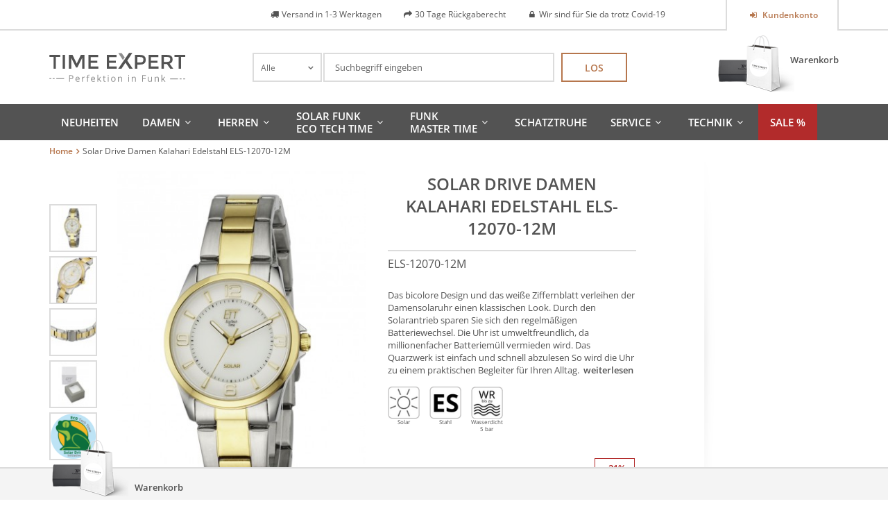

--- FILE ---
content_type: text/html; charset=UTF-8
request_url: https://www.time-expert.de/solar-drive-kalahari-ladies-watch-els-12070-12m.html
body_size: 21398
content:
<!DOCTYPE html>
<html xmlns="http://www.w3.org/1999/xhtml" xml:lang="de" lang="de">
    <head>
        <meta http-equiv="Content-Type" content="text/html; charset=utf-8" />
<title>ETT Damenuhr ELS-12040-14M | Time Expert</title>
<meta name="description" content="Eco Tech Time Solar Drive Diamant Damenuhr ELS-12040-14M. Damenuhr direkt vom Hersteller. Jetzt online bestellen »" />
<meta name="keywords" content="Diamant, Damenuhr, ETT, Eco Tech Time, ELS-12040-14M, Time Expert" />
<meta name="robots" content="INDEX,FOLLOW" />
<link rel="icon" href="https://www.time-expert.de/media/favicon/stores/2/favicon.png" type="image/x-icon" />
<link rel="shortcut icon" href="https://www.time-expert.de/media/favicon/stores/2/favicon.png" type="image/x-icon" />
<!--[if lt IE 7]>
<script type="text/javascript">
//<![CDATA[
    var BLANK_URL = 'https://www.time-expert.de/js/blank.html';
    var BLANK_IMG = 'https://www.time-expert.de/js/spacer.gif';
//]]>
</script>
<![endif]-->
<link rel="canonical" href="https://www.time-expert.de/solar-drive-kalahari-ladies-watch-els-12070-12m.html" />
<link rel="alternate" media="only screen and (max-width: 640px)" href="https://m.time-expert.de/solar-drive-kalahari-ladies-watch-els-12070-12m.html" />
<link rel="alternate" hreflang="en"  href="https://www.time-expert.de/en/solar-drive-kalahari-ladies-watch-els-12070-12m.html" />
<link rel="stylesheet" type="text/css" href="https://www.time-expert.de/js/calendar/calendar-win2k-1.css" />
<link rel="stylesheet" type="text/css" href="https://www.time-expert.de/skin/frontend/base/default/css/widgets.css" media="all" />
<link rel="stylesheet" type="text/css" href="https://www.time-expert.de/skin/frontend/base/default/creativestyle/css/amazonpayments.css" media="all" />
<link rel="stylesheet" type="text/css" href="https://www.time-expert.de/skin/frontend/base/default/creativestyle/css/amazonpayments-responsive-widgets.css" media="all" />
<link rel="stylesheet" type="text/css" href="https://www.time-expert.de/skin/frontend/default/bootstrap/css/lem-fontAwesome.css" media="all" />
<link rel="stylesheet" type="text/css" href="https://www.time-expert.de/skin/frontend/base/default/css/lemundo_recommendlite.css" media="all" />
<link rel="stylesheet" type="text/css" href="https://www.time-expert.de/skin/frontend/base/default/css/lemundo_tsrichsnippet.css" media="all" />
<link rel="stylesheet" type="text/css" href="https://www.time-expert.de/skin/frontend/base/default/css/validate-inline.css" media="all" />
<link rel="stylesheet" type="text/css" href="https://www.time-expert.de/skin/frontend/default/default/css/easycatalogimg.css" media="all" />
<link rel="stylesheet" type="text/css" href="https://www.time-expert.de/skin/frontend/base/default/css/vaimo/klarna/global.css" media="all" />
<link rel="stylesheet" type="text/css" href="https://www.time-expert.de/skin/frontend/default/ett/css/fonts.css" media="all" />
<link rel="stylesheet" type="text/css" href="https://www.time-expert.de/skin/frontend/default/ett/css/jquery.nouislider.css" media="all" />
<link rel="stylesheet" type="text/css" href="https://www.time-expert.de/skin/frontend/default/default/css/cloud-zoom.css" media="all" />
<link rel="stylesheet" type="text/css" href="https://www.time-expert.de/skin/frontend/base/default/css/vaimo/klarna/product.css" media="all" />
<link rel="stylesheet" type="text/css" href="https://www.time-expert.de/skin/frontend/default/ett/css/print.css" media="print" />
<link rel="stylesheet" type="text/css" href="https://www.time-expert.de/skin/frontend/default/ett/css/bootstrapCustom.css" media="screen" />
<script type="text/javascript" src="https://www.time-expert.de/js/prototype/prototype.js"></script>
<script type="text/javascript" src="https://www.time-expert.de/js/lib/ccard.js"></script>
<script type="text/javascript" src="https://www.time-expert.de/js/prototype/validation.js"></script>
<script type="text/javascript" src="https://www.time-expert.de/js/scriptaculous/builder.js"></script>
<script type="text/javascript" src="https://www.time-expert.de/js/scriptaculous/effects.js"></script>
<script type="text/javascript" src="https://www.time-expert.de/js/scriptaculous/dragdrop.js"></script>
<script type="text/javascript" src="https://www.time-expert.de/js/scriptaculous/controls.js"></script>
<script type="text/javascript" src="https://www.time-expert.de/js/scriptaculous/slider.js"></script>
<script type="text/javascript" src="https://www.time-expert.de/js/varien/js.js"></script>
<script type="text/javascript" src="https://www.time-expert.de/js/varien/form.js"></script>
<script type="text/javascript" src="https://www.time-expert.de/js/mage/translate.js"></script>
<script type="text/javascript" src="https://www.time-expert.de/js/mage/cookies.js"></script>
<script type="text/javascript" src="https://www.time-expert.de/js/prototype/tooltip.js"></script>
<script type="text/javascript" src="https://www.time-expert.de/js/ecomdev/varnish.js"></script>
<script type="text/javascript" src="https://www.time-expert.de/js/lemundo/jquery.min.1.10.1.js"></script>
<script type="text/javascript" src="https://www.time-expert.de/js/lemundo/jquery-no-conflict.js"></script>
<script type="text/javascript" src="https://www.time-expert.de/js/magestore/bannerslider/lightbox.js"></script>
<script type="text/javascript" src="https://www.time-expert.de/js/mirasvit/code/menu/dropdown.js"></script>
<script type="text/javascript" src="https://www.time-expert.de/js/mirasvit/core/jquery.min.js"></script>
<script type="text/javascript" src="https://www.time-expert.de/js/mirasvit/core/underscore.js"></script>
<script type="text/javascript" src="https://www.time-expert.de/js/mirasvit/core/backbone.js"></script>
<script type="text/javascript" src="https://www.time-expert.de/js/mirasvit/code/searchautocomplete/form.js"></script>
<script type="text/javascript" src="https://www.time-expert.de/js/mirasvit/code/searchautocomplete/autocomplete.js"></script>
<script type="text/javascript" src="https://www.time-expert.de/js/mage/captcha.js"></script>
<script type="text/javascript" src="https://www.time-expert.de/js/varien/product.js"></script>
<script type="text/javascript" src="https://www.time-expert.de/js/varien/product_options.js"></script>
<script type="text/javascript" src="https://www.time-expert.de/js/varien/configurable.js"></script>
<script type="text/javascript" src="https://www.time-expert.de/js/calendar/calendar.js"></script>
<script type="text/javascript" src="https://www.time-expert.de/js/calendar/calendar-setup.js"></script>
<script type="text/javascript" src="https://www.time-expert.de/skin/frontend/base/default/lemundo/ajaxcompare/js/ajax.js"></script>
<script type="text/javascript" src="https://www.time-expert.de/skin/frontend/base/default/lemundo/ajaxcontacts/js/ajax.js"></script>
<script type="text/javascript" src="https://www.time-expert.de/skin/frontend/base/default/lemundo/ajaxwishlist/ajaxwishlist.js"></script>
<script type="text/javascript" src="https://www.time-expert.de/skin/frontend/default/ett/js/chosen.jquery.min.js"></script>
<script type="text/javascript" src="https://www.time-expert.de/skin/frontend/default/ett/js/jquery.nouislider.min.js"></script>
<script type="text/javascript" src="https://www.time-expert.de/skin/frontend/default/ett/js/owl.carousel.js"></script>
<script type="text/javascript" src="https://www.time-expert.de/skin/frontend/default/ett/js/cloud-zoom.1.0.2.min.js"></script>
<script type="text/javascript" src="https://www.time-expert.de/skin/frontend/default/ett/js/script.js" name="xxlast"></script>
<!--[if lt IE 8]>
<link rel="stylesheet" type="text/css" href="https://www.time-expert.de/skin/frontend/default/default/css/styles-ie.css" media="all" />
<![endif]-->
<!--[if lt IE 7]>
<script type="text/javascript" src="https://www.time-expert.de/js/lib/ds-sleight.js"></script>
<script type="text/javascript" src="https://www.time-expert.de/skin/frontend/base/default/js/ie6.js"></script>
<![endif]-->
<!--[if lte IE 8]>
<link rel="stylesheet" type="text/css" href="https://www.time-expert.de/skin/frontend/default/bootstrap/css/bootstrap-ie8.css" media="screen" />
<![endif]-->

<script type="text/javascript">
//<![CDATA[
Mage.Cookies.path     = '/';
Mage.Cookies.domain   = '.www.time-expert.de';
//]]>
</script>

<script type="text/javascript">
//<![CDATA[
optionalZipCountries = ["IE","PA","HK","MO"];
//]]>
</script>
 
<script type="text/javascript">
    window.storeUrl = 'https://www.time-expert.de/';

    // 161102-TU[MP] localstorage expiration config
    var lskeConfig = {"lske_enabled":"0"};
    // 161102 END
</script>
        <!-- Google Analytics -->
    <script type="text/javascript">
        var gaUaId = '',
            gaUaDisableKey = 'ga-disable-' + gaUaId;

        if (document.cookie.indexOf(gaUaDisableKey + '=true') > -1) {
            window[gaUaDisableKey] = true;
        }

        function gaOptout() {
            document.cookie = gaUaDisableKey + '=true; expires=Thu, 31 Dec 2099 23:59:59 UTC; path=/';
            window[gaUaDisableKey] = true;
        }
    </script>
    <script>
        (function(i,s,o,g,r,a,m){i['GoogleAnalyticsObject']=r;i[r]=i[r]||function(){
            (i[r].q=i[r].q||[]).push(arguments)},i[r].l=1*new Date();a=s.createElement(o),
            m=s.getElementsByTagName(o)[0];a.async=1;a.setAttribute('class',"cmplazyload");a.setAttribute('type',"text/plain");a.setAttribute('data-cmp-src',g);a.setAttribute('data-cmp-vendor','s26');m.parentNode.insertBefore(a,m)
        })(window,document,'script','//www.google-analytics.com/analytics.js','ga');
        ga('create', 'UA-19722388-2','auto');
        
                    ga('set', 'anonymizeIp', true);
                                        ga('require', 'displayfeatures');
                            ga('send', 'pageview', '/solar-drive-kalahari-ladies-watch-els-12070-12m.html');
        
    </script>
        <!-- End Google Analytics -->
<meta id="viewport" name="viewport" content="width=device-width, initial-scale=1.0, minimum-scale=1.0, maximum-scale=1.0" /><link rel="stylesheet" type="text/css" href="https://www.time-expert.de/skin/frontend/default/ett/css/styles.css" media="all" /><script type="text/javascript">//<!--
    var recentlyViewedStorage = new EcomDev.Storage('lemundo_local_recently_viewed');
    var recentlyViewedProducts = recentlyViewedStorage.getValue('products');
    
    if(!recentlyViewedProducts) {
        recentlyViewedProducts = [];
    } else {
        for(var i=0,len=recentlyViewedProducts.length; i < len; i++) {
            if (recentlyViewedProducts[i]['id'] === '888') {
                recentlyViewedProducts.splice(i, 1);
                break;
            }
        }
        if(recentlyViewedProducts.length >= 5) {
            recentlyViewedProducts.shift();
        }
    }
    
    var currRecentlyViewedProduct = {};
    currRecentlyViewedProduct.id = '888';
    currRecentlyViewedProduct.url = 'https://www.time-expert.de/solar-drive-kalahari-ladies-watch-els-12070-12m.html';
    currRecentlyViewedProduct.name = 'Solar Drive Damen Kalahari Edelstahl ELS-12070-12M';
    currRecentlyViewedProduct.image = 'https://www.time-expert.de/media/catalog/product/cache/2/image/265x/9df78eab33525d08d6e5fb8d27136e95/e/l/els-12070-12m_gross.jpg';
    currRecentlyViewedProduct.basePrice = '';
    currRecentlyViewedProduct.cartUrl = '';
    currRecentlyViewedProduct.priceHtml = '<div class="price-box">                                                                                                        <p class="old-price">                                <span class="price-label">Regulärer Preis:</span>                <span class="price" id="old-price-888" content="79.95 ">                    79,95 €                </span>            </p>                            <p class="special-price">                                        <span class="price-label">Special Price</span>                    <span class="price" id="product-price-888" content="63.00 ">                        63,00 €                    </span>                    <span style="display:none"  itemprop="price">63</span>                </p>                                </div>';
    currRecentlyViewedProduct.additionalInfo = '';
    recentlyViewedProducts.push(currRecentlyViewedProduct);
    
    recentlyViewedStorage.setValue('products', recentlyViewedProducts);
    
//--></script>
<script type="text/javascript">//<![CDATA[
        var Translator = new Translate({"HTML tags are not allowed":"HTML-Tags sind nicht erlaubt","Please select an option.":"Bitte w\u00e4hlen Sie eine Option.","This is a required field.":"Dies ist ein Pflichtfeld.","Please enter a valid number in this field.":"Bitte geben Sie eine g\u00fcltige Nummer in dieses Feld ein.","The value is not within the specified range.":"Der Wert ist nicht innerhalb des erlaubten Bereichs.","Please use numbers only in this field. Please avoid spaces or other characters such as dots or commas.":"Bitte nur Ziffern in diesem Feld verwenden. Vermeiden Sie Leerzeichen oder andere Zeichen (z. B. Punkt oder Komma).","Please use letters only (a-z or A-Z) in this field.":"Bitte nur Buchstaben (a-z oder A-Z) in diesem Feld verwenden.","Please use only letters (a-z), numbers (0-9) or underscore(_) in this field, first character should be a letter.":"Bitte nur Buchstaben (a-z), Ziffern (0-9) oder Unterstriche (_) in diesem Feld verwenden, das erste Zeichen muss ein Buchstabe sein.","Please use only letters (a-z or A-Z) or numbers (0-9) only in this field. No spaces or other characters are allowed.":"Bitte nur Buchstaben (a-z oder A-Z) oder Ziffern (0-9) in diesem Feld verwenden. Leerzeichen oder andere Zeichen sind nicht erlaubt.","Please use only letters (a-z or A-Z) or numbers (0-9) or spaces and # only in this field.":"Bitte nur Buchstaben (a-z oder A-Z), Ziffern (0-9), Leerzeichen oder # f\u00fcr dieses Feld verwenden.","Please enter a valid phone number. For example (123) 456-7890 or 123-456-7890.":"Bitte geben Sie eine g\u00fcltige Telefonnummer ein. Zum Beispiel (123) 456-7890 oder 123-456-7890.","Please enter a valid fax number. For example (123) 456-7890 or 123-456-7890.":"Bitte tragen Sie eine g\u00fcltige Faxnummer ein. Zum Beispiel (123) 456-7890 oder 123-456-7890.","Please enter a valid date.":"Bitte geben Sie ein g\u00fcltiges Datum ein.","The From Date value should be less than or equal to the To Date value.":"Das Startdatum sollte vor dem oder am Enddatum liegen.","Please enter a valid email address. For example johndoe@domain.com.":"Bitte geben Sie eine g\u00fcltige E-Mail Adresse ein. Zum Beispiel johndoe@domain.de.","Please use only visible characters and spaces.":"Bitte nur sichtbare Zeichen verwenden.","Please make sure your passwords match.":"Bitte stellen Sie sicher, dass die beiden Passworte identisch sind.","Please enter a valid URL. Protocol is required (http:\/\/, https:\/\/ or ftp:\/\/)":"Bitte geben Sie eine g\u00fcltige URL ein. M\u00f6gliche Protokolle (http:\/\/, https:\/\/ or ftp:\/\/)","Please enter a valid URL. For example http:\/\/www.example.com or www.example.com":"Bitte geben Sie eine g\u00fcltige URL ein. Zum Beispiel http:\/\/www.beispiel.de oder www.beispiel.de","Please enter a valid URL Key. For example \"example-page\", \"example-page.html\" or \"anotherlevel\/example-page\".":"Bitte geben Sie einen g\u00fcltigen URL-Bezeichner ein. Zum Beispiel \"beispiel-seite\", \"beispiel-seite.html\" or \"unterverzeichnis\/beispiel-seite\".","Please enter a valid XML-identifier. For example something_1, block5, id-4.":"Bitte geben Sie einen g\u00fcltigen XML-Identifizierer an. Zum Beispiel irgendetwas_1, block5, id-4.","Please enter a valid social security number. For example 123-45-6789.":"Bitte geben Sie eine g\u00fcltige Sozialversicherungsnummer ein. Zum Beispiel 123-45-6789.","Please enter a valid zip code. For example 90602 or 90602-1234.":"Bitte geben Sie eine g\u00fcltige Postleitzahl ein. Zum Beispiel 21335.","Please enter a valid zip code.":"Bitte geben Sie eine g\u00fcltige Postleitzahl ein.","Please use this date format: dd\/mm\/yyyy. For example 17\/03\/2006 for the 17th of March, 2006.":"Bitte verwenden Sie dieses Datumsformat: tt\/mm\/jjjj. Zum Beispiel 17\/03\/2006 f\u00fcr den 17. M\u00e4rz 2006.","Please enter a valid $ amount. For example $100.00.":"Bitte geben Sie einen g\u00fcltigen Betrag ein. Zum Beispiel 100,00 \u20ac.","Please select one of the above options.":"Bitte w\u00e4hlen Sie eine der oberen Optionen.","Please select one of the options.":"Bitte w\u00e4hlen Sie eine der Optionen.","Please select State\/Province.":"Bitte Land\/Bundesland w\u00e4hlen.","Please enter a number greater than 0 in this field.":"Bitte geben Sie eine Zahl gr\u00f6\u00dfer 0 in dieses Feld ein.","Please enter a number 0 or greater in this field.":"Bitte tragen Sie eine Zahl gr\u00f6\u00dfer\/gleich 0 in dieses Feld ein.","Please enter a valid credit card number.":"Bitte geben Sie eine g\u00fcltige Kreditkartennummer ein.","Credit card number does not match credit card type.":"Kreditkartennummer entspricht nicht Kreditkartentyp.","Card type does not match credit card number.":"Kreditkartenart entspricht nicht der angegeben Kreditkartennummer.","Incorrect credit card expiration date.":"Falsches Kreditkarten Ablaufdatum.","Please enter a valid credit card verification number.":"Bitte tragen Sie eine g\u00fcltige Kreditkarten-Pr\u00fcfnummer ein.","Please use only letters (a-z or A-Z), numbers (0-9) or underscore(_) in this field, first character should be a letter.":"Bitte nur Buchstaben (a-z oder A-Z), Ziffern (0-9) oder Unterstriche (_) in diesem Feld verwenden, das erste Zeichen muss ein Buchstabe sein.","Please input a valid CSS-length. For example 100px or 77pt or 20em or .5ex or 50%.":"Bitte geben Sie eine g\u00fcltige CSS-L\u00e4nge an. Beispielsweise 100px, 77pt, 20em, .5ex oder 50%.","Text length does not satisfy specified text range.":"Text L\u00e4nge entspricht nicht der gesetzten Bereichs.","Please enter a number lower than 100.":"Bitte tragen Sie keine Zahl gr\u00f6\u00dfer\/gleich 100 in dieses Feld ein.","Please select a file":"Bitte w\u00e4hlen Sie eine Datei","Please enter issue number or start date for switch\/solo card type.":"Bitte geben Sie eine Vorgangsnummer oder ein Startdatum switch\/solo Karten an.","Please wait, loading...":"Bitte warten, wird geladen\u2026","This date is a required value.":"Das Datum ist eine ben\u00f6tigte Angabe.","Please enter a valid day (1-%d).":"Bitte geben Sie einen g\u00fcltigen Tag (1-%d) an.","Please enter a valid month (1-12).":"Bitte geben Sie einen g\u00fcltigen Monat (1-12) an.","Please enter a valid year (1900-%d).":"Bitte geben Sie ein g\u00fcltiges Jahr (1900-%d) an.","Please enter a valid full date":"Bitte geben Sie eine vollst\u00e4ndiges, g\u00fcltiges Datum an","Please enter a valid date between %s and %s":"Bitte geben Sie ein g\u00fcltiges Datum zwischen dem %s und %s an","Please enter a valid date equal to or greater than %s":"Bitte geben Sie ein g\u00fcltiges Datum am oder nach dem %s an","Please enter a valid date less than or equal to %s":"Bitte geben Sie ein g\u00fcltiges Datum am oder vor dem %s an","Complete":"Vollst\u00e4ndig","Add Products":"Artikel hinzuf\u00fcgen","Please choose to register or to checkout as a guest":"Bitte registrieren Sie sich, oder gehen Sie als Gast zur Kasse","Your order cannot be completed at this time as there is no shipping methods available for it. Please make necessary changes in your shipping address.":"Ihre Bestellung kann momentan nicht abgeschlossen werden, da keine Versandarten daf\u00fcr verf\u00fcgbar sind.","Please specify shipping method.":"Bitte bestimmen Sie die Versandart.","Your order cannot be completed at this time as there is no payment methods available for it.":"Ihre Bestellung kann momentan nicht abgeschlossen werden, da keine Bezahlmethoden daf\u00fcr verf\u00fcgbar sind.","Please specify payment method.":"Bitte bestimmen Sie die Bezahlmethode.","Add to Cart":"In den Warenkorb","In Stock":"Auf Lager","Out of Stock":"Nicht auf Lager"});
        //]]></script><style type="text/css">


#nav {line-height: 18px;}

#nav li.level0 {
    display: inline-block;
    vertical-align: middle; 
}


#nav li.level0 > a {display:flex;
min-height: 52px;
align-items:center;
}

div.page div.footer-container footer#footer div.hotline {
font-size: 12px;
}body:after {display:none;}
</style>


<meta name="msvalidate.01" content="6DAB9677A591EAE0225499EF42B0721F" />

<script>window.gdprAppliesGlobally=true;if(!("cmp_id" in window)){window.cmp_id=27462}if(!("cmp_params" in window)){window.cmp_params=""}if(!("cmp_host" in window)){window.cmp_host="c.delivery.consentmanager.net"}if(!("cmp_cdn" in window)){window.cmp_cdn="cdn.consentmanager.net"}if(!("cmp_cdn" in window)){window.cmp_proto="https:"}window.cmp_getsupportedLangs=function(){var b=["DE","EN","FR","IT","NO","DA","FI","ES","PT","RO","BG","ET","EL","GA","HR","LV","LT","MT","NL","PL","SV","SK","SL","CS","HU","RU","SR","ZH","TR","UK","AR","BS"];if("cmp_customlanguages" in window){for(var a=0;a<window.cmp_customlanguages.length;a++){b.push(window.cmp_customlanguages[a].l.toUpperCase())}}return b};window.cmp_getRTLLangs=function(){return["AR"]};window.cmp_getlang=function(j){if(typeof(j)!="boolean"){j=true}if(j&&typeof(cmp_getlang.usedlang)=="string"&&cmp_getlang.usedlang!==""){return cmp_getlang.usedlang}var g=window.cmp_getsupportedLangs();var c=[];var f=location.hash;var e=location.search;var a="languages" in navigator?navigator.languages:[];if(f.indexOf("cmplang=")!=-1){c.push(f.substr(f.indexOf("cmplang=")+8,2).toUpperCase())}else{if(e.indexOf("cmplang=")!=-1){c.push(e.substr(e.indexOf("cmplang=")+8,2).toUpperCase())}else{if("cmp_setlang" in window&&window.cmp_setlang!=""){c.push(window.cmp_setlang.toUpperCase())}else{if(a.length>0){for(var d=0;d<a.length;d++){c.push(a[d])}}}}}if("language" in navigator){c.push(navigator.language)}if("userLanguage" in navigator){c.push(navigator.userLanguage)}var h="";for(var d=0;d<c.length;d++){var b=c[d].toUpperCase();if(g.indexOf(b)!=-1){h=b;break}if(b.indexOf("-")!=-1){b=b.substr(0,2)}if(g.indexOf(b)!=-1){h=b;break}}if(h==""&&typeof(cmp_getlang.defaultlang)=="string"&&cmp_getlang.defaultlang!==""){return cmp_getlang.defaultlang}else{if(h==""){h="EN"}}h=h.toUpperCase();return h};(function(){var n=document;var o=window;var f="";var b="_en";if("cmp_getlang" in o){f=o.cmp_getlang().toLowerCase();if("cmp_customlanguages" in o){for(var h=0;h<o.cmp_customlanguages.length;h++){if(o.cmp_customlanguages[h].l.toUpperCase()==f.toUpperCase()){f="en";break}}}b="_"+f}function g(d){var i="";d+="=";var e=d.length;if(location.hash.indexOf(d)!=-1){i=location.hash.substr(location.hash.indexOf(d)+e,9999)}else{if(location.search.indexOf(d)!=-1){i=location.search.substr(location.search.indexOf(d)+e,9999)}}if(i.indexOf("&")!=-1){i=i.substr(0,i.indexOf("&"))}return i}var j=("cmp_proto" in o)?o.cmp_proto:"https:";var k=("cmp_ref" in o)?o.cmp_ref:location.href;var p=n.createElement("script");p.setAttribute("data-cmp-ab","1");var c=g("cmpdesign");var a=g("cmpregulationkey");p.src=j+"//"+o.cmp_host+"/delivery/cmp.php?id="+o.cmp_id+"&h="+encodeURIComponent(k)+(c!=""?"&cmpdesign="+encodeURIComponent(c):"")+(a!=""?"&cmpregulationkey="+encodeURIComponent(a):"")+("cmp_params" in o?"&"+o.cmp_params:"")+(n.cookie.length>0?"&__cmpfcc=1":"")+"&l="+f.toLowerCase()+"&o="+(new Date()).getTime();p.type="text/javascript";p.async=true;if(n.currentScript){n.currentScript.parentElement.appendChild(p)}else{if(n.body){n.body.appendChild(p)}else{var m=n.getElementsByTagName("body");if(m.length==0){m=n.getElementsByTagName("div")}if(m.length==0){m=n.getElementsByTagName("span")}if(m.length==0){m=n.getElementsByTagName("ins")}if(m.length==0){m=n.getElementsByTagName("script")}if(m.length==0){m=n.getElementsByTagName("head")}if(m.length>0){m[0].appendChild(p)}}}var p=n.createElement("script");p.src=j+"//"+o.cmp_cdn+"/delivery/js/cmp"+b+".min.js";p.type="text/javascript";p.setAttribute("data-cmp-ab","1");p.async=true;if(n.currentScript){n.currentScript.parentElement.appendChild(p)}else{if(n.body){n.body.appendChild(p)}else{var m=n.getElementsByTagName("body");if(m.length==0){m=n.getElementsByTagName("div")}if(m.length==0){m=n.getElementsByTagName("span")}if(m.length==0){m=n.getElementsByTagName("ins")}if(m.length==0){m=n.getElementsByTagName("script")}if(m.length==0){m=n.getElementsByTagName("head")}if(m.length>0){m[0].appendChild(p)}}}})();window.cmp_addFrame=function(b){if(!window.frames[b]){if(document.body){var a=document.createElement("iframe");a.style.cssText="display:none";a.name=b;document.body.appendChild(a)}else{window.setTimeout(window.cmp_addFrame,10,b)}}};window.cmp_rc=function(h){var b=document.cookie;var f="";var d=0;while(b!=""&&d<100){d++;while(b.substr(0,1)==" "){b=b.substr(1,b.length)}var g=b.substring(0,b.indexOf("="));if(b.indexOf(";")!=-1){var c=b.substring(b.indexOf("=")+1,b.indexOf(";"))}else{var c=b.substr(b.indexOf("=")+1,b.length)}if(h==g){f=c}var e=b.indexOf(";")+1;if(e==0){e=b.length}b=b.substring(e,b.length)}return(f)};window.cmp_stub=function(){var a=arguments;__cmapi.a=__cmapi.a||[];if(!a.length){return __cmapi.a}else{if(a[0]==="ping"){if(a[1]===2){a[2]({gdprApplies:gdprAppliesGlobally,cmpLoaded:false,cmpStatus:"stub",displayStatus:"hidden",apiVersion:"2.0",cmpId:31},true)}else{a[2]({gdprAppliesGlobally:gdprAppliesGlobally,cmpLoaded:false},true)}}else{if(a[0]==="getUSPData"){a[2]({version:1,uspString:window.cmp_rc("")},true)}else{if(a[0]==="getTCData"){__cmapi.a.push([].slice.apply(a))}else{if(a[0]==="addEventListener"||a[0]==="removeEventListener"){__cmapi.a.push([].slice.apply(a))}else{if(a.length==4&&a[3]===false){a[2]({},false)}else{__cmapi.a.push([].slice.apply(a))}}}}}}};window.cmp_msghandler=function(d){var a=typeof d.data==="string";try{var c=a?JSON.parse(d.data):d.data}catch(f){var c=null}if(typeof(c)==="object"&&c!==null&&"__cmpCall" in c){var b=c.__cmpCall;window.__cmp(b.command,b.parameter,function(h,g){var e={__cmpReturn:{returnValue:h,success:g,callId:b.callId}};d.source.postMessage(a?JSON.stringify(e):e,"*")})}if(typeof(c)==="object"&&c!==null&&"__cmapiCall" in c){var b=c.__cmapiCall;window.__cmapi(b.command,b.parameter,function(h,g){var e={__cmapiReturn:{returnValue:h,success:g,callId:b.callId}};d.source.postMessage(a?JSON.stringify(e):e,"*")})}if(typeof(c)==="object"&&c!==null&&"__uspapiCall" in c){var b=c.__uspapiCall;window.__uspapi(b.command,b.version,function(h,g){var e={__uspapiReturn:{returnValue:h,success:g,callId:b.callId}};d.source.postMessage(a?JSON.stringify(e):e,"*")})}if(typeof(c)==="object"&&c!==null&&"__tcfapiCall" in c){var b=c.__tcfapiCall;window.__tcfapi(b.command,b.version,function(h,g){var e={__tcfapiReturn:{returnValue:h,success:g,callId:b.callId}};d.source.postMessage(a?JSON.stringify(e):e,"*")},b.parameter)}};window.cmp_setStub=function(a){if(!(a in window)||(typeof(window[a])!=="function"&&typeof(window[a])!=="object"&&(typeof(window[a])==="undefined"||window[a]!==null))){window[a]=window.cmp_stub;window[a].msgHandler=window.cmp_msghandler;window.addEventListener("message",window.cmp_msghandler,false)}};window.cmp_addFrame("__cmapiLocator");window.cmp_addFrame("__cmpLocator");window.cmp_addFrame("__uspapiLocator");window.cmp_addFrame("__tcfapiLocator");window.cmp_setStub("__cmapi");window.cmp_setStub("__cmp");window.cmp_setStub("__tcfapi");window.cmp_setStub("__uspapi");</script><!--[if lte IE 9]>
    <script src="//html5shiv.googlecode.com/svn/trunk/html5.js"></script>
    <link rel="stylesheet" type="text/css" href="https://www.time-expert.de/skin/frontend/default/ett/css/ie9.css">
<![endif]-->
    </head>
    <body class="catalog-product-view catalog-product-view product-solar-drive-kalahari-ladies-watch-els-12070-12m">
        <script type="text/javascript">
    window.currentPage = {"handle":null,"product":"888"};
    EcomDev.Varnish.AjaxBlock.url = '/varnish/ajax/reload/';
</script>
    <script>
        /* <![CDATA[ */
        dataLayer = [];
        /* ]]> */
    </script>
    <!-- Google Tag Manager -->
<script>(function(w,d,s,l,i){w[l]=w[l]||[];w[l].push({'gtm.start':
new Date().getTime(),event:'gtm.js'});var f=d.getElementsByTagName(s)[0],
j=d.createElement(s),dl=l!='dataLayer'?'&l='+l:'';j.async=true;j.setAttribute('data-cmp-src','https://www.googletagmanager.com/gtm.js?id='+i+dl);j.setAttribute('class',"cmplazyload");
j.setAttribute('type',"text/plain");j.setAttribute('data-cmp-vendor','s135');f.parentNode.insertBefore(j,f);
})(window,document,'script','dataLayer','GTM-M8P4GWR');</script>
<!-- End Google Tag Manager -->
<!-- Google Tag Manager (noscript) -->
<noscript><iframe src="about:blank" data-cmp-src="https://www.googletagmanager.com/ns.html?id=GTM-M8P4GWR" class="cmplazyload" data-cmp-vendor="s135"
height="0" width="0" style="display:none;visibility:hidden"></iframe></noscript>
<!-- End Google Tag Manager (noscript) -->    <div
        id="widgetTrustedShop"
                >
        <a href="https://www.trustedshops.de/bewertung/info_X70C1223A9C05F60CDE9B57529036B9F7.html"
           target="_blank">
                    <p class="title">
                Trusted Shops            </p>
            <p class="subtitle">
                Kundenbewertungen            </p>
            <div class="stars">
                <div class="colored" style="width: 0%;"></div>
            </div>
            <p class="rating-text">
                Sehr gut            </p>
            <p class="rating">
                <span class="value">
                                    </span>
                /
                <span class="max">5.00</span>
                <meta content = "1">
            </p>
                        <div class="columns-2">
                <p class="date col-1">
                    Stand<br />
                                    </p>
                <div class="counter col-2">
                                        Bewert.                    <span class="more">more</span>
                </div>
            </div>
                </a>
    </div>

        <div id="top" class="wrapper">
                <noscript>
        <div class="global-site-notice noscript">
            <div class="notice-inner">
                <p>
                    <strong>JavaScript scheint in Ihrem Browser deaktiviert zu sein.</strong><br/>
                    Sie müssen JavaScript in Ihrem Browser aktivieren, um alle Funktionen in diesem Shop nutzen zu können.                </p>
            </div>
        </div>
    </noscript>
            <div class="page">
                
<div class="header-container">
    <div class="top-row">
        <div class="container">
            <div class="row">
                <div class="col-sm-2 col-xs-6">
                                    </div>
                <div class="col-md-2 col-sm-3 col-sm-offset-7 col-md-offset-0 pull-right col-xs-6">
                        <div class="clearfix"></div>
    <nav id="nav-topLinks" class="nav-container nav">
        <ul>
                                                <li>
                                                    <a class="btn icon login" 
                               href="https://www.time-expert.de/customer/account/" 
                               title="Kundenkonto">
                                    Kundenkonto                             </a>
                                            </li>
                                    </ul>
    </nav>
                </div>
                <div class="col-sm-8 hidden-sm hidden-xs col-usp">
                    <div><ul class="usp">
    <li>Versand in 1-3 Werktagen</li>    <li>30 Tage Rückgaberecht</li>    <li>Wir sind für Sie da trotz Covid-19</li>            </ul></div>                </div>
            </div>
        </div>
    </div>
            <div class="container">
                <header id="header" class="row">
            <div class="col-md-3 col-xs-6">
                                    <a href="https://www.time-expert.de/" title="Time Expert" class="logo"><strong>Time Expert</strong><img src="https://www.time-expert.de/skin/frontend/default/ett/images/time-expert.svg" alt="Time Expert" /></a>
                            </div>
            <div class="col-md-3  col-xs-6 cart pull-right">
                        <div class="block block-mini-cart">
        <div class="block-title">
            <a title="Zum Warenkorb" 
               class="btn"
               href="https://www.time-expert.de/checkout/cart/">
                                                                        Warenkorb                                                        </a>
                    </div>
                    </div>
            </div>
            <div class="col-md-6">
                <form class="searchautocomplete UI-SEARCHAUTOCOMPLETE" action="https://www.time-expert.de/catalogsearch/result/" method="get"
    data-tip="Suchbegriff eingeben"
    data-url="//www.time-expert.de/searchautocomplete/ajax/get/"
    data-minchars="2"
    data-delay="100">

    <label for="search">Suche</label>
    <div class="nav">

                <div class="nav-search-in">
            <span class="category-fake UI-CATEGORY-TEXT">Alle</span>
            <span class="nav-down-arrow"></span>
            <select name="cat" class="category UI-CATEGORY">
                <option value="0">Alle</option>
                                <option value="26" >
                    Damenuhren                </option>
                                <option value="27" >
                    Herrenuhren                </option>
                                <option value="28" >
                    Sale                </option>
                                <option value="29" >
                    Damen Solaruhren                </option>
                                <option value="30" >
                    Damen Solar Funkuhren                </option>
                                <option value="31" >
                    Damen Funkuhren                </option>
                                <option value="32" >
                    Damen Hybriduhren                </option>
                                <option value="33" >
                    Damen Automatikuhren                </option>
                                <option value="34" >
                    Herren Solaruhren                </option>
                                <option value="35" >
                    Herren Solar Funkuhren                </option>
                                <option value="36" >
                    Herren Funkuhren                </option>
                                <option value="37" >
                    Herren Hybriduhren                </option>
                                <option value="38" >
                    Herren Automatikuhren                </option>
                                <option value="40" >
                    Solaruhren                </option>
                                <option value="41" >
                    Funkuhren                </option>
                                <option value="42" >
                    Solar Funkuhren                </option>
                                <option value="43" >
                    Uhrenzubehör                </option>
                                <option value="44" >
                    Hybrid / Kinetikuhren                </option>
                            </select>
        </div>
        
        <div class="nav-input UI-NAV-INPUT">
            <input class="input-text UI-SEARCH" type="text" autocomplete="off" name="q" value="" maxlength="128" />
        </div>

        <div class="searchautocomplete-loader UI-LOADER" style="display:none;"></div>

    </div>
    <div class="nav-submit-button">
        <button type="submit" title="Los" class="button">Los</button>
    </div>
    <div style="display:none" class="searchautocomplete-placeholder UI-PLACEHOLDER"></div>
</form>            </div>
        </header>
                </div>
    </div>
<div class="navbar">
    <div class="container">
        <div class="nav-container">
<ul id="nav" class="menu-default store-2 menu-mainmenu">
<li  data-toggle="lem-menu-dropdown" class="level0 nav-1  level-top   first">
    <a href="https://www.time-expert.de/alle-armbanduhren/neue-funkuhren.html" class="level-top " style="">
        <span style="">Neuheiten</span>
    </a>

    
    </li><li  data-toggle="lem-menu-dropdown" class="level0 nav-1 parent level-top  ">
    <a href="https://www.time-expert.de/damenuhren.html" class="level-top damen" style="">
        <span style="">Damen</span>
    </a>

            <ul class="level0 rows ">
                    <li style="">
        <ul>
                    <li class="columns columns-5" style="">
        <ul>
            <li class="column " style="">
    <ul>
                <li class="text" style="">
    Kategorien</li><li  class="level4 nav-5    ">
    <a href="https://www.time-expert.de/damenuhren/funkuhren.html" class=" " style="">
        <span style="">Funkuhren</span>
    </a>

    
    </li><li  class="level4 nav-5    ">
    <a href="https://www.time-expert.de/damenuhren/solar-funkuhren.html" class=" " style="">
        <span style="">Solar Funkuhren</span>
    </a>

    
    </li><li  class="level4 nav-5    ">
    <a href="https://www.time-expert.de/damenuhren/solaruhren.html" class=" " style="">
        <span style="">Solaruhren</span>
    </a>

    
    </li><li  class="level4 nav-5    ">
    <a href="https://www.time-expert.de/mt-master-time-uhren/sprechende-uhr.html" class=" " style="">
        <span style="">Sprechende Uhr</span>
    </a>

    
    </li><li  class="level4 nav-5    ">
    <a href="https://www.time-expert.de/uhrenzubehoer.html" class=" all-watches" style="">
        <span style="">Uhrenzubehör</span>
    </a>

    
    </li><li class="text" style="">
    <div class="bottom-navi-link-wrapper">
<div class="navi-link-col"><span class="widget widget-category-link-inline"><a href="https://www.time-expert.de/damenuhren.html?___store=timeexpert" title="Alle Damenuhren"><span>Alle Damenuhren</span></a></span>
</div>
</li>    </ul>
</li><li class="column " style="">
    <ul>
                <li class="text" style="">
    Gehäuse Material</li><li  class="level4 nav-5    ">
    <a href="/damenuhren.html?gehaeuse_material=41" class=" " style="">
        <span style="">Edelstahl</span>
    </a>

    
    </li><li  class="level4 nav-5    ">
    <a href="/damenuhren.html?gehaeuse_material=43" class=" " style="">
        <span style="">Titan</span>
    </a>

    
    </li><li  class="level4 nav-5     last">
    <a href="/damenuhren.html?gehaeuse_material=447" class=" " style="">
        <span style="">Holz</span>
    </a>

    
    </li>    </ul>
</li><li class="column " style="">
    <ul>
                <li class="text" style="">
    Marken</li>    <a href="/damenuhren.html?manufacturer=39">
        <img class="image" src="https://www.time-expert.de/media/menu/ett-menu-1_2.png" style="">
    </a>
    <a href="/damenuhren.html?manufacturer=38">
        <img class="image" src="https://www.time-expert.de/media/menu/mt-menu-1_2.png" style="">
    </a>
    </ul>
</li><li class="column " style="">
    <ul>
                <li class="text" style="">
    
<div class="menu-product herren new">
    <div class="product">
        <div class="img-container">
            <a href="https://www.time-expert.de/catalog/product/view/id/1272/s/eco-tech-time-solar-drive-funk-gobi-damenuhr-els-11590-12m/" title="" class="product-image">
                <img src="https://www.time-expert.de/media/catalog/product/cache/2/small_image/271x192/9df78eab33525d08d6e5fb8d27136e95/e/l/els-115690-12m_001.jpg" width="271" height="192" alt=""/>
                            </a>
        </div>
        <div class="product-name">
            <a href="https://www.time-expert.de/catalog/product/view/id/1272/s/eco-tech-time-solar-drive-funk-gobi-damenuhr-els-11590-12m/" title="Funk Solar Drive Damen Gobi Edelstahl ELS-11590-12M">Funk Solar Drive Damen Gobi Edelstahl ELS-11590-12M</a>
        </div>
                    <div class="price-box">
                                                                                                                                                                                    <span class="regular-price" id="product-price-1272"   content="119.00 ">
                        <span class="price">119,00 €</span>                    </span>
                                    
        </div>            </div>
</div>

</li>    </ul>
</li>        </ul>
    </li>
            </ul>
    </li>
            </ul>
    
    </li><li  data-toggle="lem-menu-dropdown" class="level0 nav-1 parent level-top  ">
    <a href="https://www.time-expert.de/herrenuhren.html" class="level-top herren" style="">
        <span style="">Herren</span>
    </a>

            <ul class="level0 rows ">
                    <li style="">
        <ul>
                    <li class="columns columns-5" style="">
        <ul>
            <li class="column " style="">
    <ul>
                <li class="text" style="">
    Kategorien</li><li  class="level4 nav-5    ">
    <a href="https://www.time-expert.de/herrenuhren/funkuhren.html" class=" " style="">
        <span style="">Funkuhren</span>
    </a>

    
    </li><li  class="level4 nav-5    ">
    <a href="https://www.time-expert.de/herrenuhren/solar-funkuhren.html" class=" " style="">
        <span style="">Solar Funkuhren</span>
    </a>

    
    </li><li  class="level4 nav-5    ">
    <a href="https://www.time-expert.de/herrenuhren/solaruhren.html" class=" " style="">
        <span style="">Solaruhren</span>
    </a>

    
    </li><li  class="level4 nav-5    ">
    <a href="https://www.time-expert.de/herrenuhren/automatikuhren.html" class=" all-watches" style="">
        <span style="">Automatikuhren</span>
    </a>

    
    </li><li  class="level4 nav-5    ">
    <a href="https://www.time-expert.de/mt-master-time-uhren/sprechende-uhr.html" class=" " style="">
        <span style="">Sprechende Uhr</span>
    </a>

    
    </li><li  class="level4 nav-5    ">
    <a href="https://www.time-expert.de/herrenuhren/world-timer-uhr-chronographen.html" class=" " style="">
        <span style="">World Timer Chronographen</span>
    </a>

    
    </li><li class="text" style="">
    <div class="bottom-navi-link-wrapper">
<div class="navi-link-col"><span class="widget widget-category-link-inline"><a href="https://www.time-expert.de/herrenuhren.html?___store=timeexpert" title="Alle Herrenuhren"><span>Alle Herrenuhren</span></a></span>
</div></li>    </ul>
</li><li class="column " style="">
    <ul>
                <li class="text" style="">
    Gehäuse Material</li><li  class="level4 nav-5    ">
    <a href="/herrenuhren.html?gehaeuse_material=41" class=" " style="">
        <span style="">Edelstahl</span>
    </a>

    
    </li><li  class="level4 nav-5    ">
    <a href="/herrenuhren.html?gehaeuse_material=43" class=" " style="">
        <span style="">Titan</span>
    </a>

    
    </li><li  class="level4 nav-5     last">
    <a href="/herrenuhren.html?gehaeuse_material=447" class=" " style="">
        <span style="">Holz</span>
    </a>

    
    </li>    </ul>
</li><li class="column " style="">
    <ul>
                <li class="text" style="">
    Marken</li>    <a href="/herrenuhren.html?manufacturer=39">
        <img class="image" src="https://www.time-expert.de/media/menu/ett-menu-1_1.png" style="">
    </a>
    <a href="/herrenuhren.html?manufacturer=38">
        <img class="image" src="https://www.time-expert.de/media/menu/mt-menu-1_1.png" style="">
    </a>
    </ul>
</li><li class="column " style="">
    <ul>
                <li class="text" style="">
    
<div class="menu-product herren new">
    <div class="product">
        <div class="img-container">
            <a href="https://www.time-expert.de/catalog/product/view/id/1428/s/funk-solar-drive-professional-herren-edelstahl-ega-11715-21m/" title="" class="product-image">
                <img src="https://www.time-expert.de/media/catalog/product/cache/2/small_image/271x192/9df78eab33525d08d6e5fb8d27136e95/e/g/ega-11715-21m_01.jpg" width="271" height="192" alt=""/>
                                    <span class="onsale">33% Rabatt</span>
                            </a>
        </div>
        <div class="product-name">
            <a href="https://www.time-expert.de/catalog/product/view/id/1428/s/funk-solar-drive-professional-herren-edelstahl-ega-11715-21m/" title="Funk Solar Drive Professional Herren Edelstahl EGA-11715-21M">Funk Solar Drive Professional Herren Edelstahl EGA-11715-21M</a>
        </div>
                    <div class="price-box">
                                                                                
                        <p class="old-price">
                                <span class="price-label">Regulärer Preis:</span>
                <span class="price" id="old-price-1428" content="149.00 ">
                    149,00 €                </span>
            </p>

                            <p class="special-price">
                                        <span class="price-label">Special Price</span>
                    <span class="price" id="product-price-1428" content="99.95 ">
                        99,95 €                    </span>
                    <span style="display:none" >99.95</span>
                </p>
                    
    
        </div>            </div>
</div>
</li>    </ul>
</li>        </ul>
    </li>
            </ul>
    </li>
            </ul>
    
    </li><li  data-toggle="lem-menu-dropdown" class="level0 nav-1 parent level-top  ">
    <a href="https://www.time-expert.de/ett-eco-tech-time-uhren.html" class="level-top " style="">
        <span style="">Solar Funk<br>Eco Tech Time</span>
    </a>

            <ul class="level0 rows ">
                    <li style="">
        <ul>
                    <li class="columns columns-4" style="">
        <ul>
            <li class="column " style="">
    <ul>
                <li class="text" style="">
    Kategorien</li><li  class="level4 nav-5    ">
    <a href="https://www.time-expert.de/ett-eco-tech-time-uhren/daily-comfort.html" class=" " style="">
        <span style="">Daily Comfort</span>
    </a>

    
    </li><li  class="level4 nav-5    ">
    <a href="https://www.time-expert.de/ett-eco-tech-time-uhren/perfection-titanium.html" class=" " style="">
        <span style="">Perfection Titanium</span>
    </a>

    
    </li><li  class="level4 nav-5    ">
    <a href="https://www.time-expert.de/ett-eco-tech-time-uhren/professional-world-timer.html" class=" " style="">
        <span style="">Professional World Timer</span>
    </a>

    
    </li><li  class="level4 nav-5    ">
    <a href="https://www.time-expert.de/uhrenzubehoer.html" class=" " style="">
        <span style="">Uhrenzubehör</span>
    </a>

    
    </li><li class="text" style="">
    <div class="bottom-navi-link-wrapper">
<div class="navi-link-col"><span class="widget widget-category-link-inline"><a href="https://www.time-expert.de/ett-eco-tech-time-uhren.html?___store=timeexpert" title="Alle ETT Uhren"><span>Alle ETT Uhren</span></a></span>
</div></li>    </ul>
</li><li class="column " style="">
    <ul>
                <li class="text" style="">
    <div class="navi-link-wrapper">
<div class="navi-link-col"><a href="/ett-eco-tech-time-uhren.html?geschlecht=28">Herren</a></div>
<div class="navi-link-col"><a href=/ett-eco-tech-time-uhren.html?geschlecht=27>Damen</a></div>
</div></li>    </ul>
</li><li class="column " style="">
    <ul>
                <li class="text" style="">
    
<div class="menu-product herren new">
    <div class="product">
        <div class="img-container">
            <a href="https://www.time-expert.de/catalog/product/view/id/1432/s/funk-solar-drive-professional-world-timer-herren-titan-egt-11720-22m/" title="" class="product-image">
                <img src="https://www.time-expert.de/media/catalog/product/cache/2/small_image/271x192/9df78eab33525d08d6e5fb8d27136e95/e/g/egt-11720-22m_01.jpg" width="271" height="192" alt=""/>
                            </a>
        </div>
        <div class="product-name">
            <a href="https://www.time-expert.de/catalog/product/view/id/1432/s/funk-solar-drive-professional-world-timer-herren-titan-egt-11720-22m/" title="Funk Solar Drive Professional World Timer Herren Titan EGT-11720-22M">Funk Solar Drive Professional World Timer Herren Titan EGT-11720-22M</a>
        </div>
                    <div class="price-box">
                                                                                                                                                                                    <span class="regular-price" id="product-price-1432"   content="159.00 ">
                        <span class="price">159,00 €</span>                    </span>
                                    
        </div>            </div>
</div>
</li>    </ul>
</li><li class="column " style="">
    <ul>
                <li class="text" style="">
    
<div class="menu-product damen new">
    <div class="product">
        <div class="img-container">
            <a href="https://www.time-expert.de/catalog/product/view/id/1365/s/solar-drive-funk-damenuhr-everest-lady-elt-11672-12m/" title="" class="product-image">
                <img src="https://www.time-expert.de/media/catalog/product/cache/2/small_image/271x192/9df78eab33525d08d6e5fb8d27136e95/e/l/elt-11672-12m_01.jpg" width="271" height="192" alt=""/>
                            </a>
        </div>
        <div class="product-name">
            <a href="https://www.time-expert.de/catalog/product/view/id/1365/s/solar-drive-funk-damenuhr-everest-lady-elt-11672-12m/" title="Funk Solar Drive Damen Everest Lady ELT-11672-12M">Funk Solar Drive Damen Everest Lady ELT-11672-12M</a>
        </div>
                    <div class="price-box">
                                                                                                                                                                                    <span class="regular-price" id="product-price-1365"   content="159.00 ">
                        <span class="price">159,00 €</span>                    </span>
                                    
        </div>            </div>
</div>
</li>    </ul>
</li>        </ul>
    </li>
            </ul>
    </li>
            </ul>
    
    </li><li  data-toggle="lem-menu-dropdown" class="level0 nav-1 parent level-top  ">
    <a href="https://www.time-expert.de/mt-master-time-uhren.html" class="level-top " style="">
        <span style="">Funk<br>Master Time</span>
    </a>

            <ul class="level0 rows ">
                    <li style="">
        <ul>
                    <li class="columns columns-4" style="">
        <ul>
            <li class="column " style="">
    <ul>
                <li class="text" style="">
    Kategorien</li><li  class="level4 nav-5    ">
    <a href="https://www.time-expert.de/mt-master-time-uhren/mastertime-basic-serie.html" class=" " style="">
        <span style="">Basic</span>
    </a>

    
    </li><li  class="level4 nav-5    ">
    <a href="https://www.time-expert.de/mt-master-time-uhren/mastertime-advanced-serie.html" class=" " style="">
        <span style="">Advanced</span>
    </a>

    
    </li><li  class="level4 nav-5    ">
    <a href="https://www.time-expert.de/mt-master-time-uhren/mastertime-specialist-serie.html" class=" " style="">
        <span style="">Specialist</span>
    </a>

    
    </li><li  class="level4 nav-5    ">
    <a href="https://www.time-expert.de/mt-master-time-uhren/mastertime-expert-titan-serie.html" class=" " style="">
        <span style="">Expert Titan</span>
    </a>

    
    </li><li  class="level4 nav-5    ">
    <a href="https://www.time-expert.de/mt-master-time-uhren/sprechende-uhr.html" class=" " style="">
        <span style="">Sprechende Uhr</span>
    </a>

    
    </li><li  class="level4 nav-5    ">
    <a href="https://www.time-expert.de/uhrenzubehoer.html" class=" " style="">
        <span style="">Uhrenzubehör</span>
    </a>

    
    </li><li class="text" style="">
    <div class="bottom-navi-link-wrapper">
<div class="navi-link-col"><span class="widget widget-category-link-inline"><a href="https://www.time-expert.de/mt-master-time-uhren.html?___store=timeexpert" title="Alle MT Uhren"><span>Alle MT Uhren</span></a></span>
</div></li>    </ul>
</li><li class="column " style="">
    <ul>
                <li class="text" style="">
    <div class="navi-link-wrapper">
<div class="navi-link-col"><a href="/mt-master-time-uhren.html?geschlecht=28">Herren</a></div>
<div class="navi-link-col"><a href="/mt-master-time-uhren.html?geschlecht=27">Damen</a></div>
</div></li>    </ul>
</li><li class="column " style="">
    <ul>
                <li class="text" style="">
    
<div class="menu-product herren new">
    <div class="product">
        <div class="img-container">
            <a href="https://www.time-expert.de/catalog/product/view/id/1425/s/funk-quarz-herren-sporty-big-date-chronograph-metall-mtga-10964-32m/" title="" class="product-image">
                <img src="https://www.time-expert.de/media/catalog/product/cache/2/small_image/271x192/9df78eab33525d08d6e5fb8d27136e95/m/t/mtga-10964-32m_01.jpg" width="271" height="192" alt=""/>
                            </a>
        </div>
        <div class="product-name">
            <a href="https://www.time-expert.de/catalog/product/view/id/1425/s/funk-quarz-herren-sporty-big-date-chronograph-metall-mtga-10964-32m/" title="Funk Quarz Herren Sporty Big Date Chronograph Metall MTGA-10964-32M">Funk Quarz Herren Sporty Big Date Chronograph Metall MTGA-10964-32M</a>
        </div>
                    <div class="price-box">
                                                                                                                                                                                    <span class="regular-price" id="product-price-1425"   content="69.95 ">
                        <span class="price">69,95 €</span>                    </span>
                                    
        </div>            </div>
</div>
</li>    </ul>
</li><li class="column " style="">
    <ul>
                <li class="text" style="">
    
<div class="menu-product damen new">
    <div class="product">
        <div class="img-container">
            <a href="https://www.time-expert.de/catalog/product/view/id/1415/s/funk-quarz-damen-advanced-metall-mtla-10949-12m/" title="" class="product-image">
                <img src="https://www.time-expert.de/media/catalog/product/cache/2/small_image/271x192/9df78eab33525d08d6e5fb8d27136e95/m/t/mtla-10949-12m_01_36.jpg" width="271" height="192" alt=""/>
                            </a>
        </div>
        <div class="product-name">
            <a href="https://www.time-expert.de/catalog/product/view/id/1415/s/funk-quarz-damen-advanced-metall-mtla-10949-12m/" title="Funk Quarz Damen Advanced Metall MTLA-10949-12M">Funk Quarz Damen Advanced Metall MTLA-10949-12M</a>
        </div>
                    <div class="price-box">
                                                                                                                                                                                    <span class="regular-price" id="product-price-1415"   content="89.95 ">
                        <span class="price">89,95 €</span>                    </span>
                                    
        </div>            </div>
</div>
</li>    </ul>
</li>        </ul>
    </li>
            </ul>
    </li>
            </ul>
    
    </li><li  data-toggle="lem-menu-dropdown" class="level0 nav-1  level-top  ">
    <a href="https://www.time-expert.de/schatztruhe.html" class="level-top " style="">
        <span style="">Schatztruhe</span>
    </a>

    
    </li><li  data-toggle="lem-menu-dropdown" class="level0 nav-1 parent level-top  ">
    <a href="http://support.time-expert.de/support/home" class="level-top " style="">
        <span style="">Service</span>
    </a>

            <ul class="level0 rows ">
                    <li style="">
        <ul>
                    <li class="columns columns-3" style="">
        <ul>
            <li class="column " style="">
    <ul>
                <li class="text" style="">
    Links</li><li  class="level4 nav-5    ">
    <a href="https://www.time-expert.de/ueber-uns" class=" " style="">
        <span style="">Über uns</span>
    </a>

    
    </li><li  class="level4 nav-5    ">
    <a href="https://www.time-expert.de/bedienungsanleitungen" class=" " style="">
        <span style="">Bedienungsanleitungen</span>
    </a>

    
    </li><li  class="level4 nav-5    ">
    <a href="https://www.time-expert.de/garantiebedingungen" class=" " style="">
        <span style="">Garantiebedingungen</span>
    </a>

    
    </li><li  class="level4 nav-5    ">
    <a href="https://www.time-expert.de/konformitaetserklaerung" class=" " style="">
        <span style="">Konformitätserklärung</span>
    </a>

    
    </li><li  class="level4 nav-5     last">
    <a href="/glossary" class=" " style="">
        <span style="">Glossar</span>
    </a>

    
    </li>    </ul>
</li><li class="column " style="">
    <ul>
                <li class="text" style="">
    <div class="dropdown-content">
                            <div><span class="headline">Haben Sie Fragen zu unseren Produkten?  Dann rufen Sie uns gerne an.</span>
<div class="content">
    <div class="hotlines">
        <span class="label">Kundenservice</span>
        <span class="phone">04176 - 9 44 80 46</span>
        <br>
    </div>
    <div class="times">
        <span class="label">Servicezeiten:</span>
        <span>Mo - Fr 9:00 - 14:00 Uhr <br/> </span>
    </div>
</div>
</div>                        </div></li>    </ul>
</li><li class="column " style="">
    <ul>
                    <img class="image" src="https://www.time-expert.de/media/menu/time-expert_hotline.jpg" alt="Time Expert Service" style="bottom:1px;right:1px;position:absolute;">
    </ul>
</li>        </ul>
    </li>
            </ul>
    </li>
            </ul>
    
    </li><li  data-toggle="lem-menu-dropdown" class="level0 nav-1 parent level-top  ">
    <a href="https://www.time-expert.de/ett-eco-tech-time-uhren/ett_solar_funk_uhren_technik" class="level-top " style="">
        <span style="">Technik</span>
    </a>

            <ul class="level0 rows ">
                    <li style="">
        <ul>
                    <li class="columns columns-1" style="">
        <ul>
            <li class="column " style="">
    <ul>
                <li  class="level4 nav-5     first">
    <a href="https://www.time-expert.de/ett-solaruhren-solar-drive-initiative" class=" " style="">
        <span style="">Solar Drive Initiative</span>
    </a>

    
    </li><li  class="level4 nav-5    ">
    <a href="https://www.time-expert.de/ett-eco-tech-time-uhren/ett_solar_funk_uhren_technik" class=" " style="">
        <span style="">Solarfunk- und Solaruhren</span>
    </a>

    
    </li>    </ul>
</li>        </ul>
    </li>
            </ul>
    </li>
            </ul>
    
    </li><li  data-toggle="lem-menu-dropdown" class="level0 nav-1  level-top   last">
    <a href="https://www.time-expert.de/sale.html" class="level-top " style="">
        <span style="">Sale %</span>
    </a>

    
    </li></ul>
</div>
    </div>
</div>
<div class="no-display">
    <p>
<div class="menu-product herren new">
    <div class="product">
        <div class="img-container">
            <a href="https://www.time-expert.de/solar-drive-funk-professional-pilot-herrenuhr-egt-11201-11l.html" title="" class="product-image">
                <img src="https://www.time-expert.de/media/catalog/product/cache/2/small_image/271x192/9df78eab33525d08d6e5fb8d27136e95/e/g/egt-11201-11l_gross_1.jpg" width="271" height="192" alt=""/>
                            </a>
        </div>
        <div class="product-name">
            <a href="https://www.time-expert.de/solar-drive-funk-professional-pilot-herrenuhr-egt-11201-11l.html" title="Funk Solar Drive Herren Professional Pilot Titan EGT-11201-11L">Funk Solar Drive Herren Professional Pilot Titan EGT-11201-11L</a>
        </div>
                    <div class="price-box">
                                                                                                                                                                                    <span class="regular-price" id="product-price-494"   content="165.00 ">
                        <span class="price">165,00 €</span>                    </span>
                                    
        </div>            </div>
</div>
</p>    <p>
<div class="menu-product damen new">
    <div class="product">
        <div class="img-container">
            <a href="https://www.time-expert.de/solar-drive-kalahari-ladies-watch-ela-12118-14m.html" title="" class="product-image">
                <img src="https://www.time-expert.de/media/catalog/product/cache/2/small_image/271x192/9df78eab33525d08d6e5fb8d27136e95/e/l/ela-12118-14m_001_frontal.jpg" width="271" height="192" alt=""/>
                            </a>
        </div>
        <div class="product-name">
            <a href="https://www.time-expert.de/solar-drive-kalahari-ladies-watch-ela-12118-14m.html" title="Solar Drive Damen Kalahari Edelstahl ELA-12118-14M">Solar Drive Damen Kalahari Edelstahl ELA-12118-14M</a>
        </div>
                    <div class="price-box">
                                                                                                                                                                                    <span class="regular-price" id="product-price-999"   content="89.95 ">
                        <span class="price">89,95 €</span>                    </span>
                                    
        </div>            </div>
</div>
</p></div>
                <div class="main-container container col1-layout">
                    <div class="main">
                            <div class="breadcrumb-wrapper row">
                        <div class="col-md-12">
                    <div class="breadcrumbs">
                <ul>
                                            <li class="home " itemscope itemtype="http://data-vocabulary.org/Breadcrumb"">
                                                    <a href="https://www.time-expert.de/" title="Zur Startseite" itemprop="url"><span itemprop="title">Home</span></a>
                                                </li>
                                                    <li class="seperator"><span>&gt; </span></li>
                                                                    <li class="product last">
                                                    Solar Drive Damen Kalahari Edelstahl ELS-12070-12M                                                </li>
                                                            </ul>
            </div>
        </div>
    </div>
                        <div class="col-main">
                            <div class="col-inner">
                                                                <script type="text/javascript">
    var optionsPrice = new Product.OptionsPrice([]);
</script>
<div id="messages_product_view"></div>
<div class="product-view" itemscope itemtype="http://schema.org/Product">
    <div class="product-essential row">
        <form action="https://www.time-expert.de/checkout/cart/add/uenc/aHR0cHM6Ly93d3cudGltZS1leHBlcnQuZGUvc29sYXItZHJpdmUta2FsYWhhcmktbGFkaWVzLXdhdGNoLWVscy0xMjA3MC0xMm0uaHRtbA,,/product/888/form_key/K36v4EyRvIpDl0t6/" method="post" id="product_addtocart_form">
            <input name="form_key" type="hidden" value="K36v4EyRvIpDl0t6" />
            <div class="no-display">
                <input type="hidden" name="product" value="888" />
                <input type="hidden" name="related_product" id="related-products-field" value="" />
            </div>

            <div class="product-img-box">
                <!-- Standard -->
<!-- LightBox -->
<!-- CloudZoom -->

<div class="col-md-1 col-xs-2">
            <div class="more-views">
            <h4>Mehr Ansichten</h4>
            <ul>
                                                                        <li>
                        <a href="https://www.time-expert.de/media/catalog/product/cache/2/image/500x500/9df78eab33525d08d6e5fb8d27136e95/e/l/els-12070-12m_gross.jpg"
                           rel="lightbox[rotation]"
                           title="ETT Solar Drive Kalahari Damenuhr ELS-12070-12M"
                           onclick="return false;"
                           data-id=""
                           data-main="https://www.time-expert.de/media/catalog/product/cache/2/image/370x580/9df78eab33525d08d6e5fb8d27136e95/e/l/els-12070-12m_gross.jpg"
                           data-zoom="https://www.time-expert.de/media/catalog/product/cache/2/image/9df78eab33525d08d6e5fb8d27136e95/e/l/els-12070-12m_gross.jpg"
                           ><img src="https://www.time-expert.de/media/catalog/product/cache/2/thumbnail/66x66/9df78eab33525d08d6e5fb8d27136e95/e/l/els-12070-12m_gross.jpg" alt="ETT Solar Drive Kalahari Damenuhr ELS-12070-12M"
                              /></a>
                    </li>
                                                        <li>
                        <a href="https://www.time-expert.de/media/catalog/product/cache/2/image/500x500/9df78eab33525d08d6e5fb8d27136e95/e/l/els-12070-12m_seite.jpg"
                           rel="lightbox[rotation]"
                           title="ETT Solar Drive Kalahari Damenuhr ELS-12070-12M"
                           onclick="return false;"
                           data-id=""
                           data-main="https://www.time-expert.de/media/catalog/product/cache/2/image/370x580/9df78eab33525d08d6e5fb8d27136e95/e/l/els-12070-12m_seite.jpg"
                           data-zoom="https://www.time-expert.de/media/catalog/product/cache/2/image/9df78eab33525d08d6e5fb8d27136e95/e/l/els-12070-12m_seite.jpg"
                           ><img src="https://www.time-expert.de/media/catalog/product/cache/2/thumbnail/66x66/9df78eab33525d08d6e5fb8d27136e95/e/l/els-12070-12m_seite.jpg" alt="ETT Solar Drive Kalahari Damenuhr ELS-12070-12M"
                              /></a>
                    </li>
                                                        <li>
                        <a href="https://www.time-expert.de/media/catalog/product/cache/2/image/500x500/9df78eab33525d08d6e5fb8d27136e95/e/l/els-12070-12m_schliesse.jpg"
                           rel="lightbox[rotation]"
                           title="ETT Solar Drive Kalahari Damenuhr ELS-12070-12M"
                           onclick="return false;"
                           data-id=""
                           data-main="https://www.time-expert.de/media/catalog/product/cache/2/image/370x580/9df78eab33525d08d6e5fb8d27136e95/e/l/els-12070-12m_schliesse.jpg"
                           data-zoom="https://www.time-expert.de/media/catalog/product/cache/2/image/9df78eab33525d08d6e5fb8d27136e95/e/l/els-12070-12m_schliesse.jpg"
                           ><img src="https://www.time-expert.de/media/catalog/product/cache/2/thumbnail/66x66/9df78eab33525d08d6e5fb8d27136e95/e/l/els-12070-12m_schliesse.jpg" alt="ETT Solar Drive Kalahari Damenuhr ELS-12070-12M"
                              /></a>
                    </li>
                                                        <li>
                        <a href="https://www.time-expert.de/media/catalog/product/cache/2/image/500x500/9df78eab33525d08d6e5fb8d27136e95/v/e/verpackung_ett_89_1_2_2_1_1_1.jpg"
                           rel="lightbox[rotation]"
                           title="ETT Box"
                           onclick="return false;"
                           data-id=""
                           data-main="https://www.time-expert.de/media/catalog/product/cache/2/image/370x580/9df78eab33525d08d6e5fb8d27136e95/v/e/verpackung_ett_89_1_2_2_1_1_1.jpg"
                           data-zoom="https://www.time-expert.de/media/catalog/product/cache/2/image/9df78eab33525d08d6e5fb8d27136e95/v/e/verpackung_ett_89_1_2_2_1_1_1.jpg"
                           ><img src="https://www.time-expert.de/media/catalog/product/cache/2/thumbnail/66x66/9df78eab33525d08d6e5fb8d27136e95/v/e/verpackung_ett_89_1_2_2_1_1_1.jpg" alt="ETT Box"
                              /></a>
                    </li>
                                                        <li>
                        <a href="https://www.time-expert.de/media/catalog/product/cache/2/image/500x500/9df78eab33525d08d6e5fb8d27136e95/o/r/oroverde-round_3x_294.png"
                           rel="lightbox[rotation]"
                           title="Solar Drive Damen Kalahari Edelstahl ELS-12070-12M"
                           onclick="return false;"
                           data-id=""
                           data-main="https://www.time-expert.de/media/catalog/product/cache/2/image/370x580/9df78eab33525d08d6e5fb8d27136e95/o/r/oroverde-round_3x_294.png"
                           data-zoom="https://www.time-expert.de/media/catalog/product/cache/2/image/9df78eab33525d08d6e5fb8d27136e95/o/r/oroverde-round_3x_294.png"
                           ><img src="https://www.time-expert.de/media/catalog/product/cache/2/thumbnail/66x66/9df78eab33525d08d6e5fb8d27136e95/o/r/oroverde-round_3x_294.png" alt="Solar Drive Damen Kalahari Edelstahl ELS-12070-12M"
                              /></a>
                    </li>
                                                                                            <li class="gender male">
                        <a href="https://www.time-expert.de/catalog/product/view/id/885/s/solar-drive-kalahari-gents-watch-egs-12067-12m/" title="Herrenmodell dieser Uhr" class="btn-gender">Herrenmodell dieser Uhr</a>
                    </li>
                            </ul>
        </div>
    </div>

<div class="col-md-4 col-xs-10">

    <span class="product-image product-image-zoom">
                    <a rel="zoomWidth: '450',zoomHeight: '450',position: 'right',smoothMove: 3,showTitle: true,titleOpacity: 0,lensOpacity: 0.4,tintOpacity: 0,softFocus: false" gallery="" href="https://www.time-expert.de/media/catalog/product/cache/2/image/9df78eab33525d08d6e5fb8d27136e95/e/l/els-12070-12m_gross.jpg" class="cloud-zoom" id="cloudZoom">
                <img id="image" itemprop="image" src="https://www.time-expert.de/media/catalog/product/cache/2/image/370x580/9df78eab33525d08d6e5fb8d27136e95/e/l/els-12070-12m_gross.jpg" alt="ETT Solar Drive Sahara Herrenuhr EGT-12056-51L" title="ETT Solar Drive Sahara Herrenuhr EGT-12056-51L" />            </a>
                <div class="flags">
                                                                                            </div>
    </span>

</div>
            </div>

            <div class="product-shop col-md-4">
                <div class="product-name">
                    <h1 itemprop="name">Solar Drive Damen Kalahari Edelstahl ELS-12070-12M</h1>
                </div>
                <div class="subtitle">
                    <span class="sku" itemprop="sku" content="ELS-12070-12M">ELS-12070-12M</span>
                    <div class="rating-wrapper">
                            <p class="no-rating"><a href="#product-tabs" class="btn icon first-rating" onclick="activateRatingTab();">Schreiben Sie die erste Kundenmeinung</a></p>
<script type="text/javascript">
    function activateRatingTab() {
        jQuery('.product-tabs li').removeClass(' active');
        jQuery('#product_tabs_review').addClass(' active');
        jQuery('#product_tabs_description_contents').hide();
        jQuery('#product_tabs_additional_contents').hide();
        jQuery('#product_tabs_review_contents').show();
    }
</script>
                    </div>
                </div>

                                    <div class="short-description" itemprop="description">
                        Das bicolore Design und das weiße Ziffernblatt verleihen der Damensolaruhr einen klassischen Look. Durch den Solarantrieb sparen Sie sich den regelmäßigen Batteriewechsel. Die Uhr ist umweltfreundlich, da millionenfacher Batteriemüll vermieden wird. Das Quarzwerk ist einfach und schnell abzulesen So wird die Uhr zu einem praktischen Begleiter für Ihren Alltag.                         &nbsp;<a href="javascript:void(0)" title="weiterlesen" class="btn-readmore">weiterlesen</a>
                    </div>
                
                                    <div class="product-icons">
                                                                                                    <span class="icon">
                                <img src="https://www.time-expert.de/media/catalog/attributes/icons/Shop_Icon_Solar.png" alt="" alt="Solar" title="Solar" />
                                <span class="title">
                                    Solar                                </span>
                            </span>
                                                                                <span class="icon">
                                <img src="https://www.time-expert.de/media/catalog/attributes/icons/Shop_Icon_Edelstahl.png" alt="" alt="Stahl" title="Stahl" />
                                <span class="title">
                                    Stahl                                </span>
                            </span>
                                                                                <span class="icon">
                                <img src="https://www.time-expert.de/media/catalog/attributes/icons/Shop_Icon_WR_bis_zu_X.png" alt="" alt="Wasserdicht 5 bar" title="Wasserdicht 5 bar" />
                                <span class="title">
                                    Wasserdicht 5 bar                                </span>
                            </span>
                                                                        </div>
                
                
                <div class="product-actions">
                                            <span class="onsale">
                            - 21%                        </span>
                                                            
<div class="top-row">
    <div class="hire"></div>
    <div class="price-wrapper" itemprop="offers" itemscope itemtype="http://schema.org/Offer">
        <meta itemprop="priceCurrency" content="EUR"/>
        <meta itemscope itemprop="itemCondition" itemtype="http://schema.org/OfferItemCondition" content="http://schema.org/NewCondition"/>
                    <link itemprop="availability" href="http://schema.org/OutOfStock" />
                <div class="price-box">
                                                                                
                        <p class="old-price">
                                <span class="price-label">Regulärer Preis:</span>
                <span class="price" id="old-price-888" content="79.95 ">
                    79,95 €                </span>
            </p>

                            <p class="special-price">
                                        <span class="price-label">Special Price</span>
                    <span class="price" id="product-price-888" content="63.00 ">
                        63,00 €                    </span>
                    <span style="display:none"  itemprop="price">63</span>
                </p>
                    
    
        </div>    </div>
</div>  
                    
                    <div class="middle-row">
                                                
                        <div class="type-data">
                                                            <span class="delivery-time">
                                    Lieferzeit: 2-3 Tage                                </span>
                                                                                                                            <span class="availability out-of-stock"><span>nicht lieferbar</span></span>
                                                                                    </div>
                        
                                                    <div class="add-to-cart">
                                                                                                                                    <button type="button" title="Add to Cart" id="product-addtocart-button" class="button btn-cart" onclick="return false;" style="pointer-events: none;"><span><span>Ausverkauft</span></span></button>
                            </div>
                                                                    </div>
                    <div class="bottom-row">
                        
<ul class="add-to-links">
                <li>
            <a href="https://www.time-expert.de/wishlist/index/add/product/888/form_key/K36v4EyRvIpDl0t6/" 
               onclick="productAddToCartForm.submitLight(this, this.href);
                       return false;" 
               class="btn icon add-to-wishlist link-wishlist">
                Merken            </a>
        </li>
                <li>
            <a href="https://www.time-expert.de/catalog/product_compare/add/product/888/uenc/aHR0cHM6Ly93d3cudGltZS1leHBlcnQuZGUvc29sYXItZHJpdmUta2FsYWhhcmktbGFkaWVzLXdhdGNoLWVscy0xMjA3MC0xMm0uaHRtbA,,/form_key/K36v4EyRvIpDl0t6/" class="btn icon add-to-compare">
                Vergleichen            </a>
        </li>
    </ul>
                    </div>
                </div>

                <div class="print">
                    <a href="javascript:void(0)" onclick="window.print();" title="Seite drucken" class="btn-print">Seite drucken</a>
                </div>

                
            </div>

            <div class="col-md-1 shadow-vert">
            </div>

            <div class="col-md-2">
                            </div>

                    </form>
        <script type="text/javascript">
        //<![CDATA[
            var productAddToCartForm = new VarienForm('product_addtocart_form');
            productAddToCartForm.submit = function(button, url) {
                if (this.validator.validate()) {
                    var form = this.form;
                    var oldUrl = form.action;

                    if (url) {
                       form.action = url;
                    }
                    var e = null;
                    try {
                        this.form.submit();
                    } catch (e) {
                    }
                    this.form.action = oldUrl;
                    if (e) {
                        throw e;
                    }

                    if (button && button != 'undefined') {
                        button.disabled = true;
                    }
                }
            }.bind(productAddToCartForm);

            productAddToCartForm.submitLight = function(button, url){
                if(this.validator) {
                    var nv = Validation.methods;
                    delete Validation.methods['required-entry'];
                    delete Validation.methods['validate-one-required'];
                    delete Validation.methods['validate-one-required-by-name'];
                    // Remove custom datetime validators
                    for (var methodName in Validation.methods) {
                        if (methodName.match(/^validate-datetime-.*/i)) {
                            delete Validation.methods[methodName];
                        }
                    }

                    if (this.validator.validate()) {
                        if (url) {
                            this.form.action = url;
                        }
                        this.form.submit();
                    }
                    Object.extend(Validation.methods, nv);
                }
            }.bind(productAddToCartForm);

            function product_addtocart() {
                var valid = true;

                url = jQuery("#product_addtocart_form").attr('action'); 

                jQuery("#product_addtocart_form").find('.required-entry').each(function() {
                    if (!jQuery(this).val()) {
                        alert('Bitte wählen Sie die erforderlichen Optionen');
                        valid = false;
                    }
                });
                
                if (valid && productAddToCartForm.validator.validate()) {
                    lightbox.loader();
                    posting = jQuery.post(url, jQuery("#product_addtocart_form").serialize());
                    posting.done(function(response) {
                        message = jQuery(response).find('ul.messages li ul li span').html();
                        cart = jQuery(response).find('#header div.cart');
                        jQuery('#header div.cart').replaceWith(cart);
                        fixedfooter = jQuery(response).find('div.fixed-footer');
                        jQuery('div.fixed-footer').replaceWith(fixedfooter);
                        lightbox.close();
                        lightbox.addtocart(message);
                    });
                }
            }
        //]]>
        </script>
    </div>

    <div class="row product-collateral">
        <div class="col-md-8">
            <div id="product-tabs">
    <ul class="product-tabs">
                                    <li id="product_tabs_description" class=" active first"><a href="#">Produktdetails</a></li>
                                                <li id="product_tabs_delivery" class=""><a href="#">Versand</a></li>
                                                <li id="product_tabs_review" class=""><a href="#">Kundenmeinungen</a></li>
                                                <li id="product_tabs_manual" class=" last"><a href="#">Bedienungsanleitung</a></li>
                        </ul>
                        <div class="product-tabs-content" id="product_tabs_description_contents">    <table class="data-table" id="product-attribute-specs-table">
        <col width="30%" />
        <col />
        <tbody>
                    <tr>
                <th class="label">
                    Marke                </th>
                <td class="data">
                    ETT Eco Tech Time - Nie mehr Batteriewechsel                </td>
            </tr>
                                            <tr>
                    <th class="label">Artikelnummer</th>
                    <td class="data">ELS-12070-12M</td>
                </tr>
                                                                    <tr>
                    <th class="label">Geschlecht</th>
                    <td class="data">Damen</td>
                </tr>
                                                <tr>
                    <th class="label">Produktgruppe</th>
                    <td class="data">Solar Drive</td>
                </tr>
                                                <tr>
                    <th class="label">Serie</th>
                    <td class="data">Kalahari</td>
                </tr>
                                                <tr>
                    <th class="label">Design</th>
                    <td class="data">Sportlich elegant</td>
                </tr>
                                                <tr>
                    <th class="label">Antrieb</th>
                    <td class="data">Solar Drive</td>
                </tr>
                                                                                        <tr>
                    <th class="label">Uhrwerk</th>
                    <td class="data">AS01</td>
                </tr>
                                                <tr>
                    <th class="label">Genauigkeit</th>
                    <td class="data">+/- 20 Sekunden/Monat</td>
                </tr>
                                                <tr>
                    <th class="label">Anzeige</th>
                    <td class="data">Analog</td>
                </tr>
                                                <tr>
                    <th class="label">Besondere Funktionen</th>
                    <td class="data">Datumsanzeige, Leuchtzeiger/ -ziffern, Niedrigenergie-Anzeige, Stunde/Minute/Sekunde</td>
                </tr>
                                                <tr>
                    <th class="label">Max. Dunkelgangreserve</th>
                    <td class="data">120 Tage</td>
                </tr>
                                                <tr>
                    <th class="label">Wasserdicht</th>
                    <td class="data">5 Bar</td>
                </tr>
                                                <tr>
                    <th class="label">Uhrenglas</th>
                    <td class="data">Mineralglas</td>
                </tr>
                                                <tr>
                    <th class="label">Gehäusematerial</th>
                    <td class="data">Edelstahl</td>
                </tr>
                                                <tr>
                    <th class="label">Gehäusefarbe</th>
                    <td class="data">Bicolor Gold</td>
                </tr>
                                                <tr>
                    <th class="label">Armbandmaterial</th>
                    <td class="data">Edelstahl</td>
                </tr>
                                                <tr>
                    <th class="label">Armbandfarbe</th>
                    <td class="data">Bicolor Gold</td>
                </tr>
                                                <tr>
                    <th class="label">Schließe</th>
                    <td class="data">Sicherheitsschließe</td>
                </tr>
                                                <tr>
                    <th class="label">Zifferblattfarbe</th>
                    <td class="data">Weiß</td>
                </tr>
                                                <tr>
                    <th class="label">Gewicht in g</th>
                    <td class="data">73</td>
                </tr>
                                                <tr>
                    <th class="label">Durchmesser in mm</th>
                    <td class="data">30</td>
                </tr>
                                                <tr>
                    <th class="label">Höhe in mm</th>
                    <td class="data">7,8</td>
                </tr>
                                                <tr>
                    <th class="label">Handgelenkumfang in cm</th>
                    <td class="data">max. 18</td>
                </tr>
                                                <tr>
                    <th class="label">Armbandbreite</th>
                    <td class="data">9 mm</td>
                </tr>
                                                                    </tbody>
    </table>
    <script type="text/javascript">decorateTable('product-attribute-specs-table')</script>

    <div class="product-description">
        Das bicolore Design und das weiße Ziffernblatt verleihen der Damen<a href="https://www.time-expert.de/glossary/entry/solaruhr">solaruhr</a> einen klassischen Look. Durch den <a href="https://www.time-expert.de/glossary/entry/solarantrieb">Solarantrieb</a> sparen Sie sich den regelmäßigen Batteriewechsel. Die Uhr ist umweltfreundlich, da millionenfacher Batteriemüll vermieden wird. Das Quarzwerk ist einfach und schnell abzulesen So wird die Uhr zu einem praktischen Begleiter für Ihren Alltag.     </div>
</div>
                                <div class="product-tabs-content" id="product_tabs_delivery_contents"><h3>Lieferung per DHL &nbsp; &nbsp;<img style="font-size: 12px;" src="https://www.time-expert.de/media/wysiwyg/logos-delivery.png" alt="P&uuml;nkliche Lieferung" /></h3>
<p><span>Der Versand erfolgt als versichertes DHL-Paket.&nbsp;</span><br /><span>Gerne liefern wir auch an Ihre Packstation.</span><br /><br /><span>Der Versand erfolgt innerhalb von ein bis zwei Werktagen ab Zahlungseingang, sofern nicht anders beim Produkt angegeben.</span></p>
<table style="border: 0px solid #000000;" border="0" frame="box">
<tbody>
<tr align="left" valign="middle">
<td><strong>Deutschland</strong></td>
<td><strong>&euro; 4,95</strong></td>
</tr>
<tr align="left" valign="middle">
<td>Alle anderen EU-L&auml;nder</td>
<td>&nbsp;&euro; 6,95</td>
</tr>
<tr align="left" valign="middle">
<td>Nicht EU-L&auml;nder&nbsp;</td>
<td>&nbsp;&euro; 14,95</td>
</tr>
<tr align="left" valign="middle">
<td>&nbsp;</td>
<td>&nbsp;</td>
</tr>
</tbody>
</table></div>
                                <div class="product-tabs-content" id="product_tabs_review_contents"><div class="box-collateral box-reviews" id="customer-reviews">
        </div>
<div class="form-add">
    <div class="headline-h2">Schreiben Sie Ihre eigene Kundenmeinung</div>
            <form action="https://www.time-expert.de/review/product/post/id/888/" method="post" id="review-form">
            <input name="form_key" type="hidden" value="K36v4EyRvIpDl0t6" />
            <fieldset>
                <div class="rating-wrapper">
                                            <label>Bewertung:</label>
                    <div class="rating-box js-rate" data-rating-value="Bewertung">
                        <div class="rating" style="width: 0%;"></div>
                    </div>
                                    </div>
                                                    <span id="input-message-box"></span>
                    <table class="data-table" id="product-review-table">
                        <thead>
                            <tr>
                                <th>&nbsp;</th>
                                <th><span class="nobr">1 Stern</span></th>
                                <th><span class="nobr">2 Sterne</span></th>
                                <th><span class="nobr">3 Sterne</span></th>
                                <th><span class="nobr">4 Sterne</span></th>
                                <th><span class="nobr">5 Sterne</span></th>
                            </tr>
                        </thead>
                        <tbody>
                                                            <tr class="rate-radios">
                                    <th>Bewertung</th>
                                                                            <td class="value">
                                            <input type="radio" name="ratings[1]" id="Bewertung_1" value="1" class="radio Bewertung" />
                                        </td>
                                                                            <td class="value">
                                            <input type="radio" name="ratings[1]" id="Bewertung_2" value="2" class="radio Bewertung" />
                                        </td>
                                                                            <td class="value">
                                            <input type="radio" name="ratings[1]" id="Bewertung_3" value="3" class="radio Bewertung" />
                                        </td>
                                                                            <td class="value">
                                            <input type="radio" name="ratings[1]" id="Bewertung_4" value="4" class="radio Bewertung" />
                                        </td>
                                                                            <td class="value">
                                            <input type="radio" name="ratings[1]" id="Bewertung_5" value="5" class="radio Bewertung" />
                                        </td>
                                                                    </tr>
                                                    </tbody>
                    </table>
                    <input type="hidden" name="validate_rating" class="validate-rating" value="" />
                    <script type="text/javascript">decorateTable('product-review-table')</script>
                                <ul class="form-list">
                    <li class="field">
                        <label for="nickname_field" class="required">Nickname<em>*</em></label>
                        <div class="input-box">
                            <input type="text" name="nickname" id="nickname_field" class="input-text required-entry" value="" />
                        </div>
                    </li>
                    <li class="field">
                        <label for="summary_field" class="required">Zusammenfassung Ihrer Kundenmeinung<em>*</em></label>
                        <div class="input-box">
                            <input type="text" name="title" id="summary_field" class="input-text required-entry" value="" />
                        </div>
                    </li>
                    <li class="field">
                        <label for="review_field" class="required">Kundenmeinung<em>*</em></label>
                        <div class="input-box">
                            <textarea name="detail" id="review_field" cols="5" rows="3" class="required-entry"></textarea>
                        </div>
                    </li>
                </ul>
            </fieldset>
            <div class="buttons-set">
                <button type="submit" title="Kundenmeinung abschicken" class="button"><span><span>Kundenmeinung abschicken</span></span></button>
            </div>
        </form>
        <script type="text/javascript">
            // rating stars in product view rating form
            jQuery('.js-rate').click(function(e) {
                var ratingValue = jQuery(this).data('rating-value')
                stepwidth = jQuery(this).css('width').split('px')[0] / 5;
                relX = e.pageX - jQuery(this).offset().left;
                star = Math.floor(relX / stepwidth);

                jQuery(this).find('.rating').css('width', (star * stepwidth) + stepwidth);

                jQuery('.rate-radios').find('input.' + ratingValue).eq(star).prop('checked', true);
            });
            //<![CDATA[
            var dataForm = new VarienForm('review-form');
            Validation.addAllThese(
                    [
                        ['validate-rating', 'Bitte wählen Sie eine der obenstehenden Bewertungen', function(v) {
                                var trs = $('product-review-table').select('tr');
                                var inputs;
                                var error = 1;

                                for (var j = 0; j < trs.length; j++) {
                                    var tr = trs[j];
                                    if (j > 0) {
                                        inputs = tr.select('input');

                                        for (i in inputs) {
                                            if (inputs[i].checked == true) {
                                                error = 0;
                                            }
                                        }

                                        if (error == 1) {
                                            return false;
                                        } else {
                                            error = 1;
                                        }
                                    }
                                }
                                return true;
                            }]
                    ]
                    );
            //]]>
        </script>
    </div>
</div>
                                <div class="product-tabs-content" id="product_tabs_manual_contents">

</div>
            </div>
<script type="text/javascript">
//<![CDATA[
    Varien.Tabs = Class.create();
    Varien.Tabs.prototype = {
        initialize: function(selector) {
            var self = this;
            $$(selector + ' a').each(this.initTab.bind(this));
        },
        initTab: function(el) {
            el.href = 'javascript:void(0)';
            if ($(el.parentNode).hasClassName('active')) {
                this.showContent(el);
            }
            el.observe('click', this.showContent.bind(this, el));
        },
        showContent: function(a) {
            var li = $(a.parentNode), ul = $(li.parentNode);
            ul.select('li', 'ol').each(function(el) {
                var contents = $(el.id + '_contents');
                if (el == li) {
                    el.addClassName('active');
                    contents.show();
                } else {
                    el.removeClassName('active');
                    contents.hide();
                }
            });
        }
    }
    new Varien.Tabs('.product-tabs');
//]]>
</script>
        </div>
        <div class="col-md-4">
            <div class="product-brand">
                <div class="brand">
                                        
                </div>
                <div class="info">
                    <div><div class="hotline">
    <span class="headline">Service</span>    <span class="text">Haben Sie Fragen zu dieser Uhr?</span>    <span class="phone">04176 - 9 44 80 46 info@time-expert.de</span>    <span class="times">Mo - Fr 9 - 14 Uhr <br/></span></div></div>                    <div><div class="usp">
    <span class="headline">Ihre Vorteile</span>
    <ul>
        <li>Pünktliche Lieferung</li>        <li>30 Tage Rückgaberecht</li>        <li>Geprüfte Sicherheit</li>        <li>Verschlüsselte Zahlung</li>                    </ul>
</div></div>                </div>
            </div>
        </div>
    </div>

    
    <div class="products-upsell2">
        <ul class="tabs">
            <li><a href="javascript:void(0)" title="Topseller">Topseller</a></li>
            <li><a href="javascript:void(0)" title="Angebote">Angebote</a></li>
        </ul>
        <ul class="tab-content">
            <li>
                
    <div class="row">
                                    <div class="col-lg-2 col-sm-4 col-xs-6">
                    <div class="product">
                        <div class="flags">
                                                                                                                                                                                                                                                                                        <span class="featured">
                                Topseller                                </span>
                                                                    </div>
                        <a href="https://www.time-expert.de/catalog/product/view/id/1277/s/funk-super-power-series-herrenuhr-mtga-10857-21m/" title="Funk Quarz Herren Super Power Sporty Metall MTGA-10857-21M">
                            <img class="product-img" src="https://www.time-expert.de/media/catalog/product/cache/2/small_image/147x194/9df78eab33525d08d6e5fb8d27136e95/m/t/mtga-10857-21m_001.jpg" alt="Funk Quarz Herren Super Power Sporty Metall MTGA-10857-21M" />
                        </a>
                                                            <div class="product-description">
                            <a href="https://www.time-expert.de/catalog/product/view/id/1277/s/funk-super-power-series-herrenuhr-mtga-10857-21m/" title="Funk Quarz Herren Super Power Sporty Metall MTGA-10857-21M)" class="product-name">Funk Quarz Herren Super Power Sporty Metall MTGA-10857-21M</a>
                            <div class="price-wrapper ">
                                <div class="price-box">
                                                                                                                                                                                    <span class="regular-price" id="product-price-1277"   content="69.95 ">
                        <span class="price">69,95 €</span>                    </span>
                                    
        </div>                            </div>
                        </div>
                    </div>
                </div>
                                            <div class="col-lg-2 col-sm-4 col-xs-6">
                    <div class="product">
                        <div class="flags">
                                                                                                                                                                                                                                                                                        <span class="featured">
                                Topseller                                </span>
                                                                    </div>
                        <a href="https://www.time-expert.de/catalog/product/view/id/667/s/eco-tech-time-solar-drive-funk-gobi-herrenuhr-egs-11248-12l/" title="Funk Solar Drive Herren Gobi Edelstahl EGS-11248-12L">
                            <img class="product-img" src="https://www.time-expert.de/media/catalog/product/cache/2/small_image/147x194/9df78eab33525d08d6e5fb8d27136e95/e/g/egs-11248-12l_gross_neu.jpg" alt="Funk Solar Drive Herren Gobi Edelstahl EGS-11248-12L" />
                        </a>
                                                                <div class="ratings">
                                <div class="rating-box">
                                    <div class="rating" style="width:100%"></div>
                                </div>
                            </div>
                                    <div class="product-description">
                            <a href="https://www.time-expert.de/catalog/product/view/id/667/s/eco-tech-time-solar-drive-funk-gobi-herrenuhr-egs-11248-12l/" title="Funk Solar Drive Herren Gobi Edelstahl EGS-11248-12L)" class="product-name">Funk Solar Drive Herren Gobi Edelstahl EGS-11248-12L</a>
                            <div class="price-wrapper ">
                                <div class="price-box">
                                                                                                                                                                                    <span class="regular-price" id="product-price-667"   content="109.00 ">
                        <span class="price">109,00 €</span>                    </span>
                                    
        </div>                            </div>
                        </div>
                    </div>
                </div>
                                            <div class="col-lg-2 col-sm-4 col-xs-6">
                    <div class="product">
                        <div class="flags">
                                                                                                                                                                                                                                                                                        <span class="featured">
                                Topseller                                </span>
                                                                    </div>
                        <a href="https://www.time-expert.de/catalog/product/view/id/1278/s/funk-super-power-series-herrenuhr-mtga-10858-31m/" title="Funk Quarz Herren Super Power Sporty Metall MTGA-10858-31M">
                            <img class="product-img" src="https://www.time-expert.de/media/catalog/product/cache/2/small_image/147x194/9df78eab33525d08d6e5fb8d27136e95/m/t/mtga-10858-31m_001.jpg" alt="Funk Quarz Herren Super Power Sporty Metall MTGA-10858-31M" />
                        </a>
                                                            <div class="product-description">
                            <a href="https://www.time-expert.de/catalog/product/view/id/1278/s/funk-super-power-series-herrenuhr-mtga-10858-31m/" title="Funk Quarz Herren Super Power Sporty Metall MTGA-10858-31M)" class="product-name">Funk Quarz Herren Super Power Sporty Metall MTGA-10858-31M</a>
                            <div class="price-wrapper ">
                                <div class="price-box">
                                                                                                                                                                                    <span class="regular-price" id="product-price-1278"   content="69.95 ">
                        <span class="price">69,95 €</span>                    </span>
                                    
        </div>                            </div>
                        </div>
                    </div>
                </div>
                                            <div class="col-lg-2 col-sm-4 col-xs-6">
                    <div class="product">
                        <div class="flags">
                                                                                                                                                                                                                                                                                        <span class="featured">
                                Topseller                                </span>
                                                                    </div>
                        <a href="https://www.time-expert.de/catalog/product/view/id/599/s/funk-basic-series-herrenuhr-mtga-10294-12l/" title="Funk Quarz Herren MT Basic Metall MTGA-10294-12L">
                            <img class="product-img" src="https://www.time-expert.de/media/catalog/product/cache/2/small_image/147x194/9df78eab33525d08d6e5fb8d27136e95/m/t/mtga-10294-12l_001.jpg" alt="Funk Quarz Herren MT Basic Metall MTGA-10294-12L" />
                        </a>
                                                                <div class="ratings">
                                <div class="rating-box">
                                    <div class="rating" style="width:100%"></div>
                                </div>
                            </div>
                                    <div class="product-description">
                            <a href="https://www.time-expert.de/catalog/product/view/id/599/s/funk-basic-series-herrenuhr-mtga-10294-12l/" title="Funk Quarz Herren MT Basic Metall MTGA-10294-12L)" class="product-name">Funk Quarz Herren MT Basic Metall MTGA-10294-12L</a>
                            <div class="price-wrapper ">
                                <div class="price-box">
                                                                                                                                                                                    <span class="regular-price" id="product-price-599"   content="44.95 ">
                        <span class="price">44,95 €</span>                    </span>
                                    
        </div>                            </div>
                        </div>
                    </div>
                </div>
                                            <div class="col-lg-2 col-sm-4 col-xs-6">
                    <div class="product">
                        <div class="flags">
                                                                                                                                                                                                                                                                                        <span class="featured">
                                Topseller                                </span>
                                                                    </div>
                        <a href="https://www.time-expert.de/catalog/product/view/id/1274/s/funk-super-power-series-herrenuhr-mtga-10860-21l/" title="Funk Quarz Herren Super Power Sporty Metall MTGA-10860-21L">
                            <img class="product-img" src="https://www.time-expert.de/media/catalog/product/cache/2/small_image/147x194/9df78eab33525d08d6e5fb8d27136e95/m/t/mtga-10860-21l__001.jpg" alt="Funk Quarz Herren Super Power Sporty Metall MTGA-10860-21L" />
                        </a>
                                                            <div class="product-description">
                            <a href="https://www.time-expert.de/catalog/product/view/id/1274/s/funk-super-power-series-herrenuhr-mtga-10860-21l/" title="Funk Quarz Herren Super Power Sporty Metall MTGA-10860-21L)" class="product-name">Funk Quarz Herren Super Power Sporty Metall MTGA-10860-21L</a>
                            <div class="price-wrapper ">
                                <div class="price-box">
                                                                                                                                                                                    <span class="regular-price" id="product-price-1274"   content="59.95 ">
                        <span class="price">59,95 €</span>                    </span>
                                    
        </div>                            </div>
                        </div>
                    </div>
                </div>
                    </div>
            </li>
            <li>
                
    <div class="row">
                                    <div class="col-lg-2 col-sm-4 col-xs-6">
                    <div class="product">
                        <div class="flags">
                                                                                                                                                                                            <span class="onsale">
                                - 28%                                </span>
                                                                                                                                                                                </div>
                        <a href="https://www.time-expert.de/catalog/product/view/id/1426/s/funk-solar-drive-professional-herren-edelstahl-ega-11713-21l/" title="Funk Solar Drive Professional Herren Edelstahl EGA-11713-21L">
                            <img class="product-img" src="https://www.time-expert.de/media/catalog/product/cache/2/small_image/147x194/9df78eab33525d08d6e5fb8d27136e95/e/g/ega-11713-21l_01.jpg" alt="Funk Solar Drive Professional Herren Edelstahl EGA-11713-21L" />
                        </a>
                                                            <div class="product-description">
                            <a href="https://www.time-expert.de/catalog/product/view/id/1426/s/funk-solar-drive-professional-herren-edelstahl-ega-11713-21l/" title="Funk Solar Drive Professional Herren Edelstahl EGA-11713-21L)" class="product-name">Funk Solar Drive Professional Herren Edelstahl EGA-11713-21L</a>
                            <div class="price-wrapper discounted">
                                                                    <span class="discount">
                                        -&nbsp;28%                                    </span><div class="price-box">
                                                                                
                        <p class="old-price">
                                <span class="price-label">Regulärer Preis:</span>
                <span class="price" id="old-price-1426" content="139.00 ">
                    139,00 €                </span>
            </p>

                            <p class="special-price">
                                        <span class="price-label">Special Price</span>
                    <span class="price" id="product-price-1426" content="99.95 ">
                        99,95 €                    </span>
                    <span style="display:none" >99.95</span>
                </p>
                    
    
        </div>                            </div>
                        </div>
                    </div>
                </div>
                                            <div class="col-lg-2 col-sm-4 col-xs-6">
                    <div class="product">
                        <div class="flags">
                                                                                                                                                                                            <span class="onsale">
                                - 37%                                </span>
                                                                                                                                                                                </div>
                        <a href="https://www.time-expert.de/catalog/product/view/id/1430/s/funk-solar-drive-professional-herren-edelstahl-ega-11717-31m/" title="Funk Solar Drive Professional Herren Edelstahl EGA-11717-31M">
                            <img class="product-img" src="https://www.time-expert.de/media/catalog/product/cache/2/small_image/147x194/9df78eab33525d08d6e5fb8d27136e95/e/g/ega-11717-31m_01.jpg" alt="Funk Solar Drive Professional Herren Edelstahl EGA-11717-31M" />
                        </a>
                                                            <div class="product-description">
                            <a href="https://www.time-expert.de/catalog/product/view/id/1430/s/funk-solar-drive-professional-herren-edelstahl-ega-11717-31m/" title="Funk Solar Drive Professional Herren Edelstahl EGA-11717-31M)" class="product-name">Funk Solar Drive Professional Herren Edelstahl EGA-11717-31M</a>
                            <div class="price-wrapper discounted">
                                                                    <span class="discount">
                                        -&nbsp;37%                                    </span><div class="price-box">
                                                                                
                        <p class="old-price">
                                <span class="price-label">Regulärer Preis:</span>
                <span class="price" id="old-price-1430" content="159.00 ">
                    159,00 €                </span>
            </p>

                            <p class="special-price">
                                        <span class="price-label">Special Price</span>
                    <span class="price" id="product-price-1430" content="99.95 ">
                        99,95 €                    </span>
                    <span style="display:none" >99.95</span>
                </p>
                    
    
        </div>                            </div>
                        </div>
                    </div>
                </div>
                                            <div class="col-lg-2 col-sm-4 col-xs-6">
                    <div class="product">
                        <div class="flags">
                                                                                                                                                                                            <span class="onsale">
                                - 20%                                </span>
                                                                                                                                                                                </div>
                        <a href="https://www.time-expert.de/catalog/product/view/id/1189/s/funk-talking-series-damenuhr-mtla-10706-60m-2-liebe/" title="Funk Quarz Damen Sprechende Uhr Metall MTLA-10706-60M 2. Liebe">
                            <img class="product-img" src="https://www.time-expert.de/media/catalog/product/cache/2/small_image/147x194/9df78eab33525d08d6e5fb8d27136e95/m/t/mtla-10706-60m_1_1.jpg" alt="Funk Quarz Damen Sprechende Uhr Metall MTLA-10706-60M 2. Liebe" />
                        </a>
                                                            <div class="product-description">
                            <a href="https://www.time-expert.de/catalog/product/view/id/1189/s/funk-talking-series-damenuhr-mtla-10706-60m-2-liebe/" title="Funk Quarz Damen Sprechende Uhr Metall MTLA-10706-60M 2. Liebe)" class="product-name">Funk Quarz Damen Sprechende Uhr Metall MTLA-10706-60M 2. Liebe</a>
                            <div class="price-wrapper discounted">
                                                                    <span class="discount">
                                        -&nbsp;20%                                    </span><div class="price-box">
                                                                                
                        <p class="old-price">
                                <span class="price-label">Regulärer Preis:</span>
                <span class="price" id="old-price-1189" content="69.95 ">
                    69,95 €                </span>
            </p>

                            <p class="special-price">
                                        <span class="price-label">Special Price</span>
                    <span class="price" id="product-price-1189" content="56.00 ">
                        56,00 €                    </span>
                    <span style="display:none" >56</span>
                </p>
                    
    
        </div>                            </div>
                        </div>
                    </div>
                </div>
                                            <div class="col-lg-2 col-sm-4 col-xs-6">
                    <div class="product">
                        <div class="flags">
                                                                                                                                                                                            <span class="onsale">
                                - 13%                                </span>
                                                                                                                                                                                </div>
                        <a href="https://www.time-expert.de/catalog/product/view/id/1328/s/eco-tech-time-solar-drive-funk-atacama-herrenuhr-egs-11623-11ms/" title="Funk Solar Drive Herren Atacama Edelstahl EGS-11623-11MS im Set mit braunem Lederband">
                            <img class="product-img" src="https://www.time-expert.de/media/catalog/product/cache/2/small_image/147x194/9df78eab33525d08d6e5fb8d27136e95/e/g/egs-11623-11ms_001.jpg" alt="Funk Solar Drive Herren Atacama Edelstahl EGS-11623-11MS im Set mit braunem Lederband" />
                        </a>
                                                            <div class="product-description">
                            <a href="https://www.time-expert.de/catalog/product/view/id/1328/s/eco-tech-time-solar-drive-funk-atacama-herrenuhr-egs-11623-11ms/" title="Funk Solar Drive Herren Atacama Edelstahl EGS-11623-11MS im Set mit braunem Lederband)" class="product-name">Funk Solar Drive Herren Atacama Edelstahl EGS-11623-11MS im Set mit braunem Lederband</a>
                            <div class="price-wrapper discounted">
                                                                    <span class="discount">
                                        -&nbsp;13%                                    </span><div class="price-box">
                                                                                
                        <p class="old-price">
                                <span class="price-label">Regulärer Preis:</span>
                <span class="price" id="old-price-1328" content="149.90 ">
                    149,90 €                </span>
            </p>

                            <p class="special-price">
                                        <span class="price-label">Special Price</span>
                    <span class="price" id="product-price-1328" content="129.95 ">
                        129,95 €                    </span>
                    <span style="display:none" >129.95</span>
                </p>
                    
    
        </div>                            </div>
                        </div>
                    </div>
                </div>
                                            <div class="col-lg-2 col-sm-4 col-xs-6">
                    <div class="product">
                        <div class="flags">
                                                                                                                                                                                            <span class="onsale">
                                - 21%                                </span>
                                                                                                                                                                                </div>
                        <a href="https://www.time-expert.de/catalog/product/view/id/1255/s/funk-quarz-herren-sprechende-uhr-metall-mtga-10690-60l-2-liebe/" title="Funk Quarz Herren Sprechende Uhr Metall MTGA-10690-60L 2.Liebe">
                            <img class="product-img" src="https://www.time-expert.de/media/catalog/product/cache/2/small_image/147x194/9df78eab33525d08d6e5fb8d27136e95/m/t/mtga-10690-60l_01_2.jpg" alt="Funk Quarz Herren Sprechende Uhr Metall MTGA-10690-60L 2.Liebe" />
                        </a>
                                                            <div class="product-description">
                            <a href="https://www.time-expert.de/catalog/product/view/id/1255/s/funk-quarz-herren-sprechende-uhr-metall-mtga-10690-60l-2-liebe/" title="Funk Quarz Herren Sprechende Uhr Metall MTGA-10690-60L 2.Liebe)" class="product-name">Funk Quarz Herren Sprechende Uhr Metall MTGA-10690-60L 2.Liebe</a>
                            <div class="price-wrapper discounted">
                                                                    <span class="discount">
                                        -&nbsp;21%                                    </span><div class="price-box">
                                                                                
                        <p class="old-price">
                                <span class="price-label">Regulärer Preis:</span>
                <span class="price" id="old-price-1255" content="69.95 ">
                    69,95 €                </span>
            </p>

                            <p class="special-price">
                                        <span class="price-label">Special Price</span>
                    <span class="price" id="product-price-1255" content="55.00 ">
                        55,00 €                    </span>
                    <span style="display:none" >55</span>
                </p>
                    
    
        </div>                            </div>
                        </div>
                    </div>
                </div>
                                            <div class="col-lg-2 col-sm-4 col-xs-6">
                    <div class="product">
                        <div class="flags">
                                                                                                                                                                                            <span class="onsale">
                                - 33%                                </span>
                                                                                                                                                                                </div>
                        <a href="https://www.time-expert.de/catalog/product/view/id/1428/s/funk-solar-drive-professional-herren-edelstahl-ega-11715-21m/" title="Funk Solar Drive Professional Herren Edelstahl EGA-11715-21M">
                            <img class="product-img" src="https://www.time-expert.de/media/catalog/product/cache/2/small_image/147x194/9df78eab33525d08d6e5fb8d27136e95/e/g/ega-11715-21m_01.jpg" alt="Funk Solar Drive Professional Herren Edelstahl EGA-11715-21M" />
                        </a>
                                                            <div class="product-description">
                            <a href="https://www.time-expert.de/catalog/product/view/id/1428/s/funk-solar-drive-professional-herren-edelstahl-ega-11715-21m/" title="Funk Solar Drive Professional Herren Edelstahl EGA-11715-21M)" class="product-name">Funk Solar Drive Professional Herren Edelstahl EGA-11715-21M</a>
                            <div class="price-wrapper discounted">
                                                                    <span class="discount">
                                        -&nbsp;33%                                    </span><div class="price-box">
                                                                                
                        <p class="old-price">
                                <span class="price-label">Regulärer Preis:</span>
                <span class="price" id="old-price-1428" content="149.00 ">
                    149,00 €                </span>
            </p>

                            <p class="special-price">
                                        <span class="price-label">Special Price</span>
                    <span class="price" id="product-price-1428" content="99.95 ">
                        99,95 €                    </span>
                    <span style="display:none" >99.95</span>
                </p>
                    
    
        </div>                            </div>
                        </div>
                    </div>
                </div>
                                                                                                                                                                                                    </div>
            </li>
        </ul>
    </div>

    </div>

<script type="text/javascript">
    var lifetime = 3600;
    var expireAt = Mage.Cookies.expires;
    if (lifetime > 0) {
        expireAt = new Date();
        expireAt.setTime(expireAt.getTime() + lifetime * 1000);
    }
    Mage.Cookies.set('external_no_cache', 1, expireAt);
</script>
                            </div>
                        </div>
                    </div>
                </div>
                    <div class="fixed-footer">
        <a href="javascript:void(0)" title="To Top" id="btn-top" onclick="jQuery('html, body').animate({ scrollTop: 0, easing: 'easeOutBounce' }, 200);"></a>
        <div class="container">
                    <div class="block block-mini-cart">
        <div class="block-title">
            <a title="Zum Warenkorb" 
               class="btn"
               href="https://www.time-expert.de/checkout/cart/">
                                                                        Warenkorb                                                        </a>
                    </div>
                    </div>
            <div class="compare">
                                            </div>
            <div class="wishlist">
                                            </div>
        </div>
    </div>
<div class="footer-container offhome">
        <div class="top-row">
        <div class="container">
            <div class="row">
                <div class="footer-section col-xs-6 col-xxs-12 col-sm-6 col-lg-2"><span class="headline">Uhrenmodelle</span>
<ul>
<li><a href="https://www.time-expert.de/solar-funkuhren.html" title="Solar Funkuhren">Solar Funkuhren</a></li>
<li><a href="https://www.time-expert.de/funkuhren.html" title="Funkuhren">Funkuhren</a></li>
<li></li>
<li><a href="https://www.time-expert.de/herrenuhren.html" title="Herrenuhren">Herrenuhren</a></li>
<li><a href="https://www.time-expert.de/damenuhren.html" title="Damenuhren">Damenuhren</a></li>
<!--<li><a title="Kinderuhren" href="https://www.time-expert.de/kinderuhren.html">Kinderuhren</a></li>--></ul>
</div>
<div class="footer-section col-xs-6 col-xxs-12 col-sm-6 col-lg-2"><span class="headline">Marken</span>
<ul>
<li><a href="https://www.time-expert.de/alle-armbanduhren.html?dir=asc&amp;limit=all&amp;manufacturer=38&amp;order=price" title="Eco Tech Time">Eco Tech Time</a></li>
<li><a href="https://www.time-expert.de/alle-armbanduhren.html?dir=asc&amp;limit=all&amp;manufacturer=39&amp;order=price" title="Master Time">Master Time</a></li>
</ul>
</div>
<div class="footer-section col-md-7 col-sm-12 col-lg-3">
<div class="row">
<div class="logos col-lg-12 col-sm-6 col-xs-6 col-xxs-12"><span class="headline">Einfach bezahlen</span><img alt="Einfache Bezahlung" src="https://www.time-expert.de/media/wysiwyg/zahlartenblock-2022.png" /></div>
<div class="logos col-lg-12 col-sm-6 col-xs-6 col-xxs-12"><span class="headline">P&uuml;nktliche Lieferung</span><img alt="P&uuml;nkliche Lieferung" src="https://www.time-expert.de/media/wysiwyg/logos-delivery.png" /></div>
</div>
</div>
<div class="footer-section col-md-5 col-sm-12 col-lg-4 col-lg-offset-1"><span class="headline">Sicher einkaufen</span> <img alt="24 Monate Herstellergarantie" src="https://www.time-expert.de/media/wysiwyg/te_manufacture_label.png" style="float: right;" /> <div><ul class="usp">
    <li>Versand in 1-3 Werktagen</li>    <li>30 Tage Rückgaberecht</li>    <li>Wir sind für Sie da trotz Covid-19</li>            </ul></div></div>            </div>
        </div>
    </div>
            <div class="container">
                <footer id="footer">
            <div class="row">
                <div class="footer-section col-xs-6 col-xxs-12 col-lg-3"><span class="headline">Service</span>
<ul>
<li><a href="https://www.time-expert.de/customer/account/" rel="nofollow" title="Ihr Kundenkonto">Ihr Kundenkonto</a></li>
<li><a href="https://www.time-expert.de/lieferung/" rel="nofollow" title="Versand &amp; Lieferung">Versand &amp; Lieferung</a></li>
<li><a href="https://www.time-expert.de/contacts/" rel="nofollow" title="Kontakt">Kontakt</a></li>
<li><a href="https://www.time-expert.de/datenschutz/" rel="nofollow" title="Datenschutz">Datenschutz</a></li>
<li><a href="https://www.time-expert.de/bedienungsanleitungen/" rel="nofollow" title="Bedienungsanleitungen">Bedienungsanleitungen</a></li>
<li><a href="https://www.time-expert.de/widerruf/" rel="nofollow" title="Widerrufsrecht">Widerrufsrecht</a>, <a href="https://www.time-expert.de/widerrufsformular/" rel="nofollow" title="Widerrufsformular">-formular</a></li>
<li><a href="https://www.time-expert.de/faq/" rel="nofollow" title="FAQ">FAQ</a></li>
</ul>
</div>
<div class="footer-section col-xs-6 col-xxs-12 col-lg-2"><span class="headline">Unternehmen</span>
<ul>
<li><a href="https://www.time-expert.de/ueber-uns" title="&Uuml;ber uns">&Uuml;ber uns</a></li>
<li><a href="https://www.time-expert.de/impressum/" rel="nofollow" title="Impressum">Impressum</a></li>
<li><a href="https://www.time-expert.de/agb/" rel="nofollow" title="AGB">AGB</a></li>
</ul>
</div>
<div class="footer-section col-xs-6 col-xxs-12 col-lg-4"><span class="headline">Service Hotline</span><div class="text"><span>Haben Sie Fragen zu unseren Produkten oder zum Versand Ihres Produkts?<br />Gerne beantworten wir Ihre Fragen montags bis freitags von 9 bis 14 Uhr unter folgender Rufnummer: 04176 - 9 44 80 46</span></div><div class="hotline">
        </div></div>
<div class="footer-section col-xs-6 col-xxs-12 col-lg-3"><div class="block block-subscribe">
    <div class="block-title">
        <strong><span>Newsletter abonnieren</span></strong>
    </div>
    <form action="https://www.time-expert.de/newsletter/subscriber/new/" method="post" id="newsletter-validate-detail1978695247">
        <div class="block-content">
            <div class="form-subscribe-header">
                <label>Alle Neuigkeiten rund um unser Uhrensortiment, bequem per Mail.</label>
            </div>
            <div class="append">
                <div class="input-box">
                                        <input type="text" name="email" id="newsletter" title="Anmeldung für unseren Newsletter" class="input-text required-entry validate-email" placeholder="E-Mail Adresse eingeben" />
                </div>
                <div class="actions">
                    <button type="submit" style="bottom: 48px;" title="Abonnieren" class="button"><span><span></span></span></button>
                </div>
            </div>
        </div>   
    </form>
    <script type="text/javascript">
    //<![CDATA[
        var newsletterSubscriberFormDetail = new VarienForm('newsletter-validate-detail1978695247');
        ajaxNewsletter.init('#newsletter-validate-detail1978695247');
    //]]>
    </script>
</div>
</div>            </div>
        </footer>
                </div>
        <div class="bottom-row">
        <address>Time Expert: hochwertige Uhren zum besten Preis</address>
    </div>
</div>
                                

<script type="text/javascript" src="https://www.time-expert.de/js/creativestyle/amazonpayments.min.js?v=3.0.12"></script>
<script data-cmp-vendor="s40" class="cmplazyload" type="text/plain">
    AmazonPayments.setup({"merchantId":"A1GIQKIZUA3VB8","clientId":"amzn1.application-oa2-client.bda7593cb1074a5ba1e0289af3d6f721","region":"de","live":true,"popup":true,"virtual":false,"language":"de-DE","pay":{"selector":".payButtonWidget","callbackUrl":null,"design":{"type":"PwA","size":"small","color":"Gold"}},"login":null,"checkoutUrl":"https:\/\/www.time-expert.de\/amazonpayments\/checkout\/","addToCartUrl":"https:\/\/www.time-expert.de\/amazonpayments\/cart\/add\/","currency":"EUR"});

    window.onAmazonPaymentsReady = function() {
        AmazonPayments
            .renderButtons()


        ;
    };

</script>
<script async="async" class="cmplazyload" data-cmp-vendor="s40" type="text/plain" data-cmp-src='https://static-eu.payments-amazon.com/OffAmazonPayments/de/js/Widgets.js'></script>
<script>
//<![CDATA[
var ECOMDEV_VARNISH_CLIENT_REGISTRY='{"_model\\/product":{"id":"888","class":"Kreativkonzentrat_Glossary_Model_Product"},"_model\\/current_product":{"id":"888","class":"Kreativkonzentrat_Glossary_Model_Product"}}';
//]]>
</script>
<script type="text/javascript">
EcomDev.Varnish.Esi.emulate();
</script>    <script>
    /* <![CDATA[ */
    var google_tag_params = {
                ecomm_prodid: 888,
                ecomm_pagetype: 'product',
                ecomm_pvalue: 63.00,
                        ecomm_category: 'Damenuhren',
                        ecomm_totalvalue: 63.00            };
    /* ]]> */
</script>
<script>
    /* <![CDATA[ */
    var google_conversion_id = 969202147;
        var google_conversion_label = "Test";
        var google_custom_params = window.google_tag_params;
    var google_remarketing_only = true;
    /* ]]> */
</script>
<script class="cmplazyload" data-cmp-vendor="s1" type="text/plain" data-cmp-src="//www.googleadservices.com/pagead/conversion.js"></script>
<noscript>
    <div style="display:inline;">
        <img height="1"
             width="1"
             style="border-style:none;"
             alt=""
             class="cmplazyload"
             src="about:blank"
             data-cmp-vendor="s1"
             data-cmp-src="//googleads.g.doubleclick.net/pagead/viewthroughconversion/969202147/?value=0&amp;label=Test&amp;guid=ON&amp;script=0">
    </div>
</noscript>
<script type="text/javascript">
    (function () { 
    var _tsid = 'X70C1223A9C05F60CDE9B57529036B9F7'; 
    _tsConfig = { 
        'yOffset': '250', //offset from page bottom
        'variant': 'default' //text, default, small, reviews
    };
    var _ts = document.createElement('script');
    _ts.setAttribute('type',"text/plain");
    _ts.async = true; 
    _ts.charset = 'utf-8';
    _ts.setAttribute('data-cmp-src','//widgets.trustedshops.com/js/' + _tsid + '.js');
    _ts.setAttribute('class',"cmplazyload");
    _ts.setAttribute('data-cmp-vendor','s1432'); 
    var __ts = document.getElementsByTagName('script')[0];
    __ts.parentNode.insertBefore(_ts, __ts);
    })();
</script>

<style>
#widgetTrustedShop { display: none;} 
</style><script>var FEED_BASE_URL="https://www.time-expert.de/";</script><script src="https://www.time-expert.de/js/mirasvit/code/feedexport/performance.js" type="text/javascript"></script>                    <script data-cmp-vendor="s1432" class="cmplazyload" data-cmp-src="" type="text/plain">
            (function () {
                var _tsid = 'X70C1223A9C05F60CDE9B57529036B9F7';
                _tsConfig = {
                    'yOffset': '0', /* offset from page bottom */
                    'variant': 'reviews', /* text, default, small, reviews, custom, custom_reviews */
                    'customElementId': '', /* required for variants custom and custom_reviews */
                    'trustcardDirection': '', /* for custom variants: topRight, topLeft, bottomRight, bottomLeft */
                    'customBadgeWidth': '', /* for custom variants: 40 - 90 (in pixels) */
                    'customBadgeHeight': '', /* for custom variants: 40 - 90 (in pixels) */
                    'disableResponsive': 'false', /* deactivate responsive behaviour */
                    'disableTrustbadge': 'false', /* deactivate trustbadge */
                    'trustCardTrigger': 'mouseenter', /* set to 'click' if you want the trustcard to be opened on click instead */
                    'customCheckoutElementId': '' /* required for custom trustcard */
                };
                var _ts = document.createElement('script');
                _ts.type = 'text/javascript';
                _ts.charset = 'utf-8';
                _ts.async = true;
                _ts.src = '//widgets.trustedshops.com/js/' + _tsid + '.js';
                var __ts = document.getElementsByTagName('script')[0];
                __ts.parentNode.insertBefore(_ts, __ts);
            })();
        </script>
    
            </div>
        </div>
            </body>
</html>


--- FILE ---
content_type: text/css
request_url: https://www.time-expert.de/skin/frontend/base/default/css/vaimo/klarna/product.css
body_size: 73
content:
.catalog-product-view .klarna-widget.klarna-part-payment {
    width:160px;
    height:64px
}

--- FILE ---
content_type: application/javascript
request_url: https://www.time-expert.de/skin/frontend/base/default/lemundo/ajaxcontacts/js/ajax.js
body_size: 287
content:
jQuery(document).ready(function(){
    ajaxContacts.init('#contactForm');
});


var ajaxContacts = {
    init: function(form) {
        jQuery(form).submit(function(event) {
            event.preventDefault();
            ajaxContacts.submit(this);
        });
    },
    submit: function(form) {
        url = jQuery(form).attr('action'); 
        lightbox.loader();
        jQuery.post(url, jQuery(form).serialize(), function(response) {
            lightbox.close();
            lightbox.show(response.update.message);
        }, 'json');
    }
}


if (typeof lightbox == 'undefined' || !lightbox) {
    var lightbox = {
        show: function(message) {
        },
        close: function() {
        },
        loader: function() {
        },
        addtocart: function(message, cartlink) {
        }
    }
}